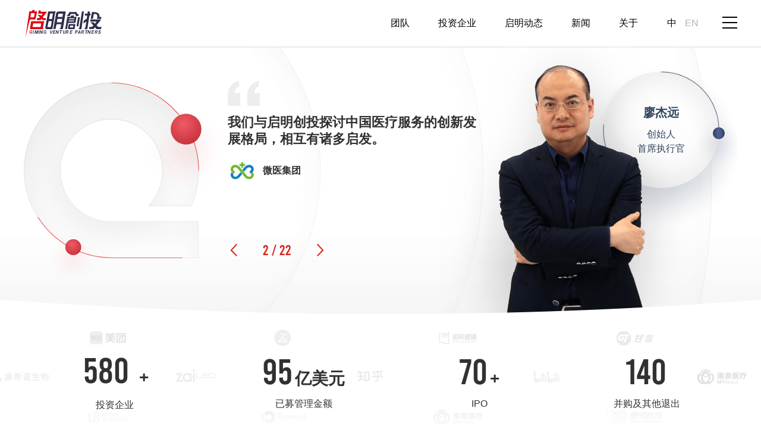

--- FILE ---
content_type: text/html; charset=utf-8
request_url: https://www.qimingvc.com/?ref=seedproof
body_size: 8862
content:
<!doctype html>
<html lang="zh-hans">
<head>
  <meta charset="UTF-8">
  <meta http-equiv="X-UA-Compatible" content="IE=edge">
  <meta content="width=device-width, initial-scale=1.0, minimum-scale=1.0, maximum-scale=1.0, user-scalable=no" name="viewport">
  <meta name="format-detection" content="telephone=no">

 <!-- <META HTTP-EQUIV="pragma" CONTENT="no-cache">
  <META HTTP-EQUIV="Cache-Control" CONTENT="no-cache, must-revalidate">
  <META HTTP-EQUIV="expires" CONTENT="0">-->
  
  <meta http-equiv="Content-Type" content="text/html; charset=utf-8" />
<link rel="shortcut icon" href="https://www.qimingvc.com/sites/default/files/favicon_1.ico" type="image/vnd.microsoft.icon" />
<meta name="description" content="Qiming Venture Partners is a top-tier VC firm with outstanding reputation. With our exceptional investment performances, we have been widely recognized by investors from around the world.We have a reputation for being entrepreneur friendly." />
<meta name="keywords" content="启明创投, 启明, 风险投资, TMT, 医疗健康, qiming ventures, qiming venture partners, qiming, healthcare" />
<meta name="robots" content="follow, index" />
<link rel="image_src" href="http://www.qimingvc.com/sites/all/themes/qiming/images/logo.svg" />
<link rel="canonical" href="https://www.qimingvc.com/cn" />
<link rel="shortlink" href="https://www.qimingvc.com/cn" />
  <title>启明创投 | 以智启众 以勤得明</title>
    <link type="text/css" rel="stylesheet" href="https://www.qimingvc.com/sites/default/files/css/css_xE-rWrJf-fncB6ztZfd2huxqgxu4WO-qwma6Xer30m4.css" media="all" />
<link type="text/css" rel="stylesheet" href="https://www.qimingvc.com/sites/default/files/css/css_WkA3l5PABYsmAT6RuP_eKPA5CHBuLYSgAnfF-uTAwZI.css" media="all" />
<link type="text/css" rel="stylesheet" href="https://www.qimingvc.com/sites/default/files/css/css_7UF5tgLGwX1zP2_Kf_X_ODDl61tmEcvXuVRj-M58kkU.css" media="all" />
<link type="text/css" rel="stylesheet" href="https://www.qimingvc.com/sites/default/files/css/css_nfcPyOFO9FMlFbG4Nruw2C2q0-DxKGgPUF8w_nw-JF0.css" media="all" />

<!--[if lt IE 9]>
<link type="text/css" rel="stylesheet" href="https://www.qimingvc.com/sites/all/themes/qiming/css/ie.css?t5ags3" media="all" />
<![endif]-->
<link type="text/css" rel="stylesheet" href="https://www.qimingvc.com/sites/default/files/css/css_6bbUhaD_i6j4vDXTbDZ-b2jKrvhk0SBLGDi4bC17XT4.css" media="all" />
</head>
<body class="html front not-logged-in no-sidebars page-node page-node- page-node-1 node-type-page i18n-zh-hans zh-hans" >
    <!--<div class="open-screen">
    <video src="images/1.mp4" id="openScreenVideo" autoplay="autoplay" muted="muted"></video>
</div>-->

<div class="header">
    <div class="w clearfix">
                    <div class="logo">
                <a href="/cn" title="启明创投" rel="home" id="logo">
                    <img src="/sites/all/themes/qiming/images/logo.svg"
                         alt="启明创投"/>
                </a>
            </div>
                <div class="nav-btn">
            <span></span>
        </div>
                    <div class="lang-box">
                    <div id="block-locale-language" class="block block-locale">

    
    <ul class="language-switcher-locale-url"><li class="zh-hans first active"><a href="/cn" class="language-link active" xml:lang="zh-hans">中</a></li>
<li class="en last"><a href="/en" class="language-link" xml:lang="en">EN</a></li>
</ul></div>
            </div>
        
                    <div class="nav">
                    <div id="block-system-main-menu" class="block block-system block-menu">

    
    <ul class="menu clearfix"><li class="first leaf"><a href="/cn/team">团队</a></li>
<li class="leaf"><a href="/cn/portfolio">投资企业</a></li>
<li class="leaf"><a href="/cn/insights">启明动态</a></li>
<li class="leaf"><a href="/cn/newsroom">新闻</a></li>
<li class="last leaf"><a href="/cn/about">关于</a></li>
</ul></div>
            </div>
            </div>
</div>
    <div class="front-wrapper">
            <div id="block-views-seo-say-block" class="block block-views">

    
    <div class="view view-seo-say view-id-seo_say view-display-id-block view-dom-id-9fdd39ec31da649918521662d71d13e1 ceo-say">
    <div class="w">
        <div class="ceo-say-logo flex-v"></div>
                                
        
        
                    <div class="swiper-container seo-say-container">
                <div class="swiper-wrapper">
                      <div class="swiper-slide">
      
          <div class="ceo-talk font-medium" data-swiper-parallax-y="-150">
                            从小米到小米生态企业，启明创投始终信任并重仓小米团队。
                        </div>
                        <div class="ceo-company" data-swiper-parallax-y="-100">
                            <div class="ceo-company-logo"><img src="https://www.qimingvc.com/sites/default/files/ceo/xiaomi_0.png" width="712" height="692" alt="" /> </div>
                            <div class="ceo-company-info"><span class="ceo-company-name font-medium">小米</span><span
                                    class="ceo-company-intro">让每个人都能享受科技的乐趣</span></div>
                        </div>
                        
<div class="ceo-intro">
                                <span class="ceo-name font-bold">雷军</span>
                                <span class="ceo-offer">创始人、董事长、首席执行官</span>
                            </div>
                        <div class="ceo" data-swiper-parallax-x="20%">
                            <img src="/sites/default/files/ceo/19-%E5%B0%8F%E7%B1%B3-%E9%9B%B7%E5%86%9B.png" alt="">
                        </div>
    </div>
  <div class="swiper-slide">
      
          <div class="ceo-talk font-medium" data-swiper-parallax-y="-150">
                            我们与启明创投探讨中国医疗服务的创新发展格局，相互有诸多启发。
                        </div>
                        <div class="ceo-company" data-swiper-parallax-y="-100">
                            <div class="ceo-company-logo"><img src="https://www.qimingvc.com/sites/default/files/12-%E5%BE%AE%E5%8C%BB.jpg" width="130" height="128" alt="微医" /> </div>
                            <div class="ceo-company-info"><span class="ceo-company-name font-medium">微医集团</span><span
                                    class="ceo-company-intro">互联网医院在线诊疗平台</span></div>
                        </div>
                        
<div class="ceo-intro">
                                <span class="ceo-name font-bold">廖杰远</span>
                                <span class="ceo-offer">创始人、首席执行官</span>
                            </div>
                        <div class="ceo" data-swiper-parallax-x="20%">
                            <img src="/sites/default/files/ceo/12-%E5%BE%AE%E5%8C%BB-%E5%BB%96%E6%9D%B0%E8%BF%9C_1.png" alt="">
                        </div>
    </div>
  <div class="swiper-slide">
      
          <div class="ceo-talk font-medium" data-swiper-parallax-y="-150">
                            启明创投在大众点评发展的关键时期进入，给予我们最有力的策略支持。
                        </div>
                        <div class="ceo-company" data-swiper-parallax-y="-100">
                            <div class="ceo-company-logo"><img src="https://www.qimingvc.com/sites/default/files/ceo/dianping.jpg" width="126" height="127" alt="大众点评" /> </div>
                            <div class="ceo-company-info"><span class="ceo-company-name font-medium">大众点评</span><span
                                    class="ceo-company-intro">发现品质生活</span></div>
                        </div>
                        
<div class="ceo-intro">
                                <span class="ceo-name font-bold">张涛</span>
                                <span class="ceo-offer">创始人</span>
                            </div>
                        <div class="ceo" data-swiper-parallax-x="20%">
                            <img src="/sites/default/files/ceo/4-%E5%A4%A7%E4%BC%97%E7%82%B9%E8%AF%84-%E5%BC%A0%E6%B6%9B_1.png" alt="">
                        </div>
    </div>
  <div class="swiper-slide">
      
          <div class="ceo-talk font-medium" data-swiper-parallax-y="-150">
                            我们的合作创造了创业者和风险投资合作的典范；我们一起相互支持，共同推进中国创新药的发展。
                        </div>
                        <div class="ceo-company" data-swiper-parallax-y="-100">
                            <div class="ceo-company-logo"><img src="https://www.qimingvc.com/sites/default/files/ceo/%E6%B3%B0%E6%A0%BC%E5%8C%BB%E8%8D%AF.png" width="260" height="128" alt="泰格医药" /> </div>
                            <div class="ceo-company-info"><span class="ceo-company-name font-medium">泰格医药</span><span
                                    class="ceo-company-intro">帮助制药、生物技术和医疗设备公司</span></div>
                        </div>
                        
<div class="ceo-intro">
                                <span class="ceo-name font-bold">叶小平</span>
                                <span class="ceo-offer">创始人、董事长、总裁</span>
                            </div>
                        <div class="ceo" data-swiper-parallax-x="20%">
                            <img src="/sites/default/files/ceo/25-%E6%B3%B0%E6%A0%BC%E5%8C%BB%E8%8D%AF-%E5%8F%B6%E5%B0%8F%E5%B9%B3%E5%8D%9A%E5%A3%AB_1.png" alt="">
                        </div>
    </div>
  <div class="swiper-slide">
      
          <div class="ceo-talk font-medium" data-swiper-parallax-y="-150">
                            启明创投帮助文远知行迅速成长为以无人驾驶技术为基础的头部出行公司。
                        </div>
                        <div class="ceo-company" data-swiper-parallax-y="-100">
                            <div class="ceo-company-logo"><img src="https://www.qimingvc.com/sites/default/files/ceo/wy.png" width="1382" height="672" alt="" /> </div>
                            <div class="ceo-company-info"><span class="ceo-company-name font-medium">文远知行</span><span
                                    class="ceo-company-intro">无人驾驶技术为核心的智能出行公司</span></div>
                        </div>
                        
<div class="ceo-intro">
                                <span class="ceo-name font-bold">韩旭</span>
                                <span class="ceo-offer">联合创始人、首席执行官</span>
                            </div>
                        <div class="ceo" data-swiper-parallax-x="20%">
                            <img src="/sites/default/files/ceo/wyzx-h_0.png" alt="">
                        </div>
    </div>
  <div class="swiper-slide">
      
          <div class="ceo-talk font-medium" data-swiper-parallax-y="-150">
                            启明创投从再鼎成立之初就一直是我们的强有力支持者，从领投A轮融资到现在，Nisa作为再鼎董事和我们一路相伴。
                        </div>
                        <div class="ceo-company" data-swiper-parallax-y="-100">
                            <div class="ceo-company-logo"><img src="https://www.qimingvc.com/sites/default/files/ceo/19-%E5%86%8D%E9%BC%8E%E5%8C%BB%E8%8D%AF.jpg" width="220" height="128" alt="再鼎医药" /> </div>
                            <div class="ceo-company-info"><span class="ceo-company-name font-medium">再鼎医药</span><span
                                    class="ceo-company-intro">立足中国、全球运营的创新型生物制药公司</span></div>
                        </div>
                        
<div class="ceo-intro">
                                <span class="ceo-name font-bold">杜莹</span>
                                <span class="ceo-offer">创始人、董事长、首席执行官</span>
                            </div>
                        <div class="ceo" data-swiper-parallax-x="20%">
                            <img src="/sites/default/files/ceo/19-%E5%86%8D%E9%BC%8E%E5%8C%BB%E8%8D%AF.png" alt="">
                        </div>
    </div>
  <div class="swiper-slide">
      
          <div class="ceo-talk font-medium" data-swiper-parallax-y="-150">
                            启明创投帮助我们更有信心和底气在实现机器人梦想的道路上前进。
                        </div>
                        <div class="ceo-company" data-swiper-parallax-y="-100">
                            <div class="ceo-company-logo"><img src="https://www.qimingvc.com/sites/default/files/logo-youbixuan.png" width="130" height="128" alt="" /> </div>
                            <div class="ceo-company-info"><span class="ceo-company-name font-medium">优必选</span><span
                                    class="ceo-company-intro">人工智能和人形机器人高科技创新企业</span></div>
                        </div>
                        
<div class="ceo-intro">
                                <span class="ceo-name font-bold">周剑</span>
                                <span class="ceo-offer">创始人、首席执行官</span>
                            </div>
                        <div class="ceo" data-swiper-parallax-x="20%">
                            <img src="/sites/default/files/ceo/9-%E4%BC%98%E5%BF%85%E9%80%89-%E5%91%A8%E5%89%91_1.png" alt="">
                        </div>
    </div>
  <div class="swiper-slide">
      
          <div class="ceo-talk font-medium" data-swiper-parallax-y="-150">
                            启明创投帮助我们成为一家造福社会的上市公司。
                        </div>
                        <div class="ceo-company" data-swiper-parallax-y="-100">
                            <div class="ceo-company-logo"><img src="https://www.qimingvc.com/sites/default/files/logo-beiruijiyin.png" width="130" height="128" alt="" /> </div>
                            <div class="ceo-company-info"><span class="ceo-company-name font-medium">贝瑞基因</span><span
                                    class="ceo-company-intro">创新型生物科技公司</span></div>
                        </div>
                        
<div class="ceo-intro">
                                <span class="ceo-name font-bold">周代星</span>
                                <span class="ceo-offer">首席执行官</span>
                            </div>
                        <div class="ceo" data-swiper-parallax-x="20%">
                            <img src="/sites/default/files/ceo/7-%E8%B4%9D%E7%91%9E%E5%9F%BA%E5%9B%A0-%E5%91%A8%E4%BB%A3%E6%98%9F_1.png" alt="">
                        </div>
    </div>
  <div class="swiper-slide">
      
          <div class="ceo-talk font-medium" data-swiper-parallax-y="-150">
                            启明创投在神州细胞融资上市、高端人才引进等方面给予了精准支持，是伯乐，是良师益友，更是携手前行的重要伙伴。
                        </div>
                        <div class="ceo-company" data-swiper-parallax-y="-100">
                            <div class="ceo-company-logo"><img src="https://www.qimingvc.com/sites/default/files/logo-shenzhouxibao.png" width="130" height="128" alt="" /> </div>
                            <div class="ceo-company-info"><span class="ceo-company-name font-medium">神州细胞</span><span
                                    class="ceo-company-intro">大分子生物技术和工艺的研发</span></div>
                        </div>
                        
<div class="ceo-intro">
                                <span class="ceo-name font-bold">谢良志</span>
                                <span class="ceo-offer">创始人、董事长、总经理</span>
                            </div>
                        <div class="ceo" data-swiper-parallax-x="20%">
                            <img src="/sites/default/files/ceo/10-%E7%A5%9E%E5%B7%9E%E7%BB%86%E8%83%9E%E5%B7%A5%E7%A8%8B-%E8%B0%A2%E8%89%AF%E5%BF%97_1.png" alt="">
                        </div>
    </div>
  <div class="swiper-slide">
      
          <div class="ceo-talk font-medium" data-swiper-parallax-y="-150">
                            感谢启明创投对于同盾科技长期的支持和帮助，能有这样的股东我们感到很自豪。
                        </div>
                        <div class="ceo-company" data-swiper-parallax-y="-100">
                            <div class="ceo-company-logo"><img src="https://www.qimingvc.com/sites/default/files/14-%E5%90%8C%E7%9B%BE%E7%A7%91%E6%8A%80.jpg" width="130" height="128" alt="同盾科技" /> </div>
                            <div class="ceo-company-info"><span class="ceo-company-name font-medium">同盾科技</span><span
                                    class="ceo-company-intro">专注于智能风控和分析决策</span></div>
                        </div>
                        
<div class="ceo-intro">
                                <span class="ceo-name font-bold">蒋韬</span>
                                <span class="ceo-offer">创始人、首席执行官</span>
                            </div>
                        <div class="ceo" data-swiper-parallax-x="20%">
                            <img src="/sites/default/files/ceo/14-%E5%90%8C%E7%9B%BE%E7%A7%91%E6%8A%80-%E8%92%8B%E9%9F%AC_1.png" alt="">
                        </div>
    </div>
  <div class="swiper-slide">
      
          <div class="ceo-talk font-medium" data-swiper-parallax-y="-150">
                            透景从技术平台公司演化为中国IVD领域最具产品创新潜力的公司，启明创投助益良多。
                        </div>
                        <div class="ceo-company" data-swiper-parallax-y="-100">
                            <div class="ceo-company-logo"><img src="https://www.qimingvc.com/sites/default/files/ceo/%E9%80%8F%E6%99%AF.png" width="260" height="128" alt="透景生命" /> </div>
                            <div class="ceo-company-info"><span class="ceo-company-name font-medium">透景生命</span><span
                                    class="ceo-company-intro">中国自主高端体外诊断试剂厂商</span></div>
                        </div>
                        
<div class="ceo-intro">
                                <span class="ceo-name font-bold">姚见儿</span>
                                <span class="ceo-offer">创始人、董事长、总经理</span>
                            </div>
                        <div class="ceo" data-swiper-parallax-x="20%">
                            <img src="/sites/default/files/ceo/22-%E9%80%8F%E6%99%AF-%E5%A7%9A%E8%B4%9D%E5%84%BF.png" alt="">
                        </div>
    </div>
  <div class="swiper-slide">
      
          <div class="ceo-talk font-medium" data-swiper-parallax-y="-150">
                            启明创投帮助云知声迅速发展成为国内人工智能行业领军企业。
                        </div>
                        <div class="ceo-company" data-swiper-parallax-y="-100">
                            <div class="ceo-company-logo"><img src="https://www.qimingvc.com/sites/default/files/logo-yunzhisheng.png" width="130" height="128" alt="" /> </div>
                            <div class="ceo-company-info"><span class="ceo-company-name font-medium">云知声</span><span
                                    class="ceo-company-intro">智享未来——专注物联网人工智能服务</span></div>
                        </div>
                        
<div class="ceo-intro">
                                <span class="ceo-name font-bold">黄伟</span>
                                <span class="ceo-offer">创始人、首席执行官</span>
                            </div>
                        <div class="ceo" data-swiper-parallax-x="20%">
                            <img src="/sites/default/files/ceo/2-%E4%BA%91%E7%9F%A5%E5%A3%B0-%E9%BB%84%E4%BC%9F_1.png" alt="">
                        </div>
    </div>
  <div class="swiper-slide">
      
          <div class="ceo-talk font-medium" data-swiper-parallax-y="-150">
                            具有国际声誉的启明创投从多维度助力公司快速发展。
                        </div>
                        <div class="ceo-company" data-swiper-parallax-y="-100">
                            <div class="ceo-company-logo"><img src="https://www.qimingvc.com/sites/default/files/ceo/%E5%BA%B7%E5%B8%8C%E8%AF%BA%E7%94%9F%E7%89%A9%E4%B8%AD%E6%96%872.png" width="300" height="64" alt="" /> </div>
                            <div class="ceo-company-info"><span class="ceo-company-name font-medium">康希诺生物</span><span
                                    class="ceo-company-intro">国内领先的高科技生物制品企业</span></div>
                        </div>
                        
<div class="ceo-intro">
                                <span class="ceo-name font-bold">宇学峰</span>
                                <span class="ceo-offer">创始人、董事长兼首席执行官</span>
                            </div>
                        <div class="ceo" data-swiper-parallax-x="20%">
                            <img src="/sites/default/files/ceo/8-%E5%BA%B7%E5%B8%8C%E8%AF%BA%E7%94%9F%E7%89%A9-%E5%AE%87%E5%AD%A6%E5%B3%B0_1.png" alt="">
                        </div>
    </div>
  <div class="swiper-slide">
      
          <div class="ceo-talk font-medium" data-swiper-parallax-y="-150">
                            启明创投为知乎发展提供了资源支持和全球视野。
                        </div>
                        <div class="ceo-company" data-swiper-parallax-y="-100">
                            <div class="ceo-company-logo"><img src="https://www.qimingvc.com/sites/default/files/ceo/%E7%9F%A5%E4%B9%8E.png" width="132" height="128" alt="知乎" /> </div>
                            <div class="ceo-company-info"><span class="ceo-company-name font-medium">知乎</span><span
                                    class="ceo-company-intro">可信赖的问答社区</span></div>
                        </div>
                        
<div class="ceo-intro">
                                <span class="ceo-name font-bold">周源</span>
                                <span class="ceo-offer">创始人、首席执行官</span>
                            </div>
                        <div class="ceo" data-swiper-parallax-x="20%">
                            <img src="/sites/default/files/ceo/21-%E7%9F%A5%E4%B9%8E-%E5%91%A8%E6%BA%90_1.png" alt="">
                        </div>
    </div>
  <div class="swiper-slide">
      
          <div class="ceo-talk font-medium" data-swiper-parallax-y="-150">
                            启明创投，创业路上的好伙伴，真帮忙，很给力。
                        </div>
                        <div class="ceo-company" data-swiper-parallax-y="-100">
                            <div class="ceo-company-logo"><img src="https://www.qimingvc.com/sites/default/files/ceo/logo-mafengwo.png" width="130" height="128" alt="马蜂窝" /> </div>
                            <div class="ceo-company-info"><span class="ceo-company-name font-medium">马蜂窝</span><span
                                    class="ceo-company-intro">中国领先的自由行服务平台</span></div>
                        </div>
                        
<div class="ceo-intro">
                                <span class="ceo-name font-bold">陈罡</span>
                                <span class="ceo-offer">创始人、首席执行官</span>
                            </div>
                        <div class="ceo" data-swiper-parallax-x="20%">
                            <img src="/sites/default/files/ceo/1-%E9%A9%AC%E8%9C%82%E7%AA%9D-%E9%99%88%E7%BD%A1_1.png" alt="">
                        </div>
    </div>
  <div class="swiper-slide">
      
          <div class="ceo-talk font-medium" data-swiper-parallax-y="-150">
                            美图让更多人变美，启明创投让更多创业者变好。
                        </div>
                        <div class="ceo-company" data-swiper-parallax-y="-100">
                            <div class="ceo-company-logo"><img src="https://www.qimingvc.com/sites/default/files/ceo/%E7%BE%8E%E5%9B%BE.png" width="260" height="128" alt="美图" /> </div>
                            <div class="ceo-company-info"><span class="ceo-company-name font-medium">美图</span><span
                                    class="ceo-company-intro">让世界变得更美</span></div>
                        </div>
                        
<div class="ceo-intro">
                                <span class="ceo-name font-bold">吴欣鸿</span>
                                <span class="ceo-offer">创始人、首席执行官</span>
                            </div>
                        <div class="ceo" data-swiper-parallax-x="20%">
                            <img src="/sites/default/files/ceo/24-%E7%BE%8E%E5%9B%BE-%E5%90%B4%E6%AC%A3%E9%B8%BF_1.png" alt="">
                        </div>
    </div>
  <div class="swiper-slide">
      
          <div class="ceo-talk font-medium" data-swiper-parallax-y="-150">
                            启明创投以敏锐的投资嗅觉，将B站视为长期投资方向的一个典型案例。
                        </div>
                        <div class="ceo-company" data-swiper-parallax-y="-100">
                            <div class="ceo-company-logo"><img src="https://www.qimingvc.com/sites/default/files/17-%E5%93%94%E5%93%A9%E5%93%94%E5%93%A9.jpg" width="160" height="128" alt="哔哩哔哩" /> </div>
                            <div class="ceo-company-info"><span class="ceo-company-name font-medium">哔哩哔哩</span><span
                                    class="ceo-company-intro">大家可以在这里找到许多的欢乐</span></div>
                        </div>
                        
<div class="ceo-intro">
                                <span class="ceo-name font-bold">陈睿</span>
                                <span class="ceo-offer">董事长</span>
                            </div>
                        <div class="ceo" data-swiper-parallax-x="20%">
                            <img src="/sites/default/files/ceo/17-B%E7%AB%99-%E9%99%88%E7%9D%BF_1.png" alt="">
                        </div>
    </div>
  <div class="swiper-slide">
      
          <div class="ceo-talk font-medium" data-swiper-parallax-y="-150">
                            启明创投帮助公司实现了从“0”到“1”的飞跃。
                        </div>
                        <div class="ceo-company" data-swiper-parallax-y="-100">
                            <div class="ceo-company-logo"><img src="https://www.qimingvc.com/sites/default/files/13-%E7%9F%B3%E5%A4%B4%E7%A7%91%E6%8A%80.jpg" width="130" height="128" alt="石头科技" /> </div>
                            <div class="ceo-company-info"><span class="ceo-company-name font-medium">石头科技</span><span
                                    class="ceo-company-intro">好品质，不一样</span></div>
                        </div>
                        
<div class="ceo-intro">
                                <span class="ceo-name font-bold">昌敬</span>
                                <span class="ceo-offer">创始人、首席执行官</span>
                            </div>
                        <div class="ceo" data-swiper-parallax-x="20%">
                            <img src="/sites/default/files/ceo/13-%E7%9F%B3%E5%A4%B4%E7%A7%91%E6%8A%80-%E6%98%8C%E6%95%AC_1.png" alt="">
                        </div>
    </div>
  <div class="swiper-slide">
      
          <div class="ceo-talk font-medium" data-swiper-parallax-y="-150">
                            启明创投帮助我们实现了跨越式的增长。
                        </div>
                        <div class="ceo-company" data-swiper-parallax-y="-100">
                            <div class="ceo-company-logo"><img src="https://www.qimingvc.com/sites/default/files/ceo/hyper_strong_logo_2025x128.png" width="406" height="128" alt="" /> </div>
                            <div class="ceo-company-info"><span class="ceo-company-name font-medium">海博思创</span><span
                                    class="ceo-company-intro">智能电网储能系统整体解决方案的高科技公司</span></div>
                        </div>
                        
<div class="ceo-intro">
                                <span class="ceo-name font-bold">张剑辉</span>
                                <span class="ceo-offer">创始人、董事长、首席执行官</span>
                            </div>
                        <div class="ceo" data-swiper-parallax-x="20%">
                            <img src="/sites/default/files/ceo/3-%E6%B5%B7%E5%8D%9A%E6%80%9D%E5%88%9B-%E5%BC%A0%E5%89%91%E8%BE%89_1.png" alt="">
                        </div>
    </div>
  <div class="swiper-slide">
      
          <div class="ceo-talk font-medium" data-swiper-parallax-y="-150">
                            启明创投带给圆心科技（妙手）的不仅是财务投资，还有行业资源及战略反思，很棒的投资者。
                        </div>
                        <div class="ceo-company" data-swiper-parallax-y="-100">
                            <div class="ceo-company-logo"><img src="https://www.qimingvc.com/sites/default/files/ceo/%E5%A6%99%E6%89%8B%E5%8C%BB%E7%94%9F.jpg" width="260" height="128" alt="妙手医生" /> </div>
                            <div class="ceo-company-info"><span class="ceo-company-name font-medium">妙手医生</span><span
                                    class="ceo-company-intro">权威可信任的健康科普知识平台</span></div>
                        </div>
                        
<div class="ceo-intro">
                                <span class="ceo-name font-bold">何涛</span>
                                <span class="ceo-offer">创始人、首席执行官</span>
                            </div>
                        <div class="ceo" data-swiper-parallax-x="20%">
                            <img src="/sites/default/files/ceo/20-%E5%A6%99%E6%89%8B%E5%8C%BB%E7%94%9F-%E4%BD%95%E6%B6%9B.png" alt="">
                        </div>
    </div>
  <div class="swiper-slide">
      
          <div class="ceo-talk font-medium" data-swiper-parallax-y="-150">
                            作为投资界的明星，启明创投提升了星环的品牌与市场效应。
                        </div>
                        <div class="ceo-company" data-swiper-parallax-y="-100">
                            <div class="ceo-company-logo"><img src="https://www.qimingvc.com/sites/default/files/16-%E6%98%9F%E7%8E%AF%E7%A7%91%E6%8A%80.jpg" width="260" height="128" alt="星环科技" /> </div>
                            <div class="ceo-company-info"><span class="ceo-company-name font-medium">星环科技</span><span
                                    class="ceo-company-intro">领航大数据与人工智能基础软件新纪元</span></div>
                        </div>
                        
<div class="ceo-intro">
                                <span class="ceo-name font-bold">孙元浩</span>
                                <span class="ceo-offer">创始人、首席执行官</span>
                            </div>
                        <div class="ceo" data-swiper-parallax-x="20%">
                            <img src="/sites/default/files/ceo/16-%E6%98%9F%E7%8E%AF%E7%A7%91%E6%8A%80-%E5%AD%99%E5%85%83%E6%B5%A9_1.png" alt="">
                        </div>
    </div>
  <div class="swiper-slide">
      
          <div class="ceo-talk font-medium" data-swiper-parallax-y="-150">
                            启明创投带给途家网的是全新的视野—抓住用户需求，深耕细作。
                        </div>
                        <div class="ceo-company" data-swiper-parallax-y="-100">
                            <div class="ceo-company-logo"><img src="https://www.qimingvc.com/sites/default/files/logo-tujiawang.png" width="260" height="128" alt="" /> </div>
                            <div class="ceo-company-info"><span class="ceo-company-name font-medium">途家网</span><span
                                    class="ceo-company-intro">高品质公寓民宿</span></div>
                        </div>
                        
<div class="ceo-intro">
                                <span class="ceo-name font-bold">罗军</span>
                                <span class="ceo-offer">创始人</span>
                            </div>
                        <div class="ceo" data-swiper-parallax-x="20%">
                            <img src="/sites/default/files/ceo/6-%E9%80%94%E5%AE%B6%E7%BD%91-%E7%BD%97%E5%86%9B_1.png" alt="">
                        </div>
    </div>
                </div>
                <div class="seo-say-pagination">
                    <div class="swiper-button-prev"></div>
                    <div class="swiper-pagination font-din"></div>
                    <div class="swiper-button-next"></div>
                </div>
            </div>
        
        
        
        
        
            </div>
    </div></div>
<div id="block-block-7" class="block block-block">

    
    <div class="front-first">
<div class="w flex flex-around">
<dl>
	<dt>&nbsp;<strong class="font-din">580</strong><strong>&nbsp;</strong><small>+</small></dt>
	<dd>投资企业</dd>
</dl>

<dl>
	<dt><strong class="font-din">95</strong>&nbsp;<small>亿美元</small></dt>
	<dd>已募管理金额</dd>
</dl>

<dl>
	<dt><strong class="font-din">70</strong> <small>+</small></dt>
	<dd>IPO</dd>
</dl>

<dl>
	<dt><strong class="font-din">140</strong>&nbsp;</dt>
	<dd>并购及其他退出</dd>
</dl>
</div>
</div>

<div class="w data-info">
<div class="gray-style">（数据统计截止2024年08月）</div>
</div>
</div>
<div id="block-block-8" class="block block-block">

    
    <div class="front-box">
<div class="w">
<h2 class="title">我们为初创企业带来什么？</h2>
</div>

<div class="what-container">
<div class="w clearfix">
<div class="swiper-slide">
<h3>我们勉力寻找面向未来的伟大企业</h3>

<p>为人类和社会带来长期价值</p>
</div>

<div class="swiper-slide">
<h3>我们将自己所拥有的行业资源</h3>

<p>无保留地对接给创业者</p>
</div>

<div class="swiper-slide">
<h3>我们与利益相关方</h3>

<p>特别是出资人、创业者之间建立了全然信任的关系</p>
</div>

<div class="swiper-slide">
<h3>我们愿意帮助创业者</h3>

<p>建立强有力的团队及提供第三方顾问支持</p>
</div>

<div class="swiper-slide">
<h3>我们建立独特的启明创投生态系统</h3>

<p>对企业增值服务</p>
</div>

<div class="swiper-slide">
<h3>我们重视融资、IPO及兼并收购</h3>

<p>等重要的、具有里程碑意义的事件</p>
</div>

<div class="swiper-slide">
<h3>我们支持创业者</h3>

<p>度过战略决策期及商业战争的淬炼</p>
</div>
</div>
</div>
</div>
</div>
<div id="block-views-news-block-2" class="block block-views">

    
    <div class="front-box front-news">
    <div class="w">
                        <h2 class="title"> 新闻 </h2>        
                    <div class="news-related-items">    <ul class="news-related-item col3 clearfix">          <li class="">    <a href="/cn/news/%E3%80%90%E5%90%AF%E6%98%8E%E5%91%A8%E6%8A%A5%C2%B7%E6%8A%95%E8%B5%84%E4%BC%81%E4%B8%9A%E8%A6%81%E9%97%BB%E5%8D%81%E6%9D%A1%E3%80%91vol-02-2026120"
       data-node-id="7566">
                <span class="news-type">启明新闻</span>
        <span class="news-title">【启明周报·投资企业要闻十条】Vol. 02, 2026.1.20 </span>
        <span class="news-date font-din"><strong><span class="date-display-single">01/20</span></strong> <span class="date-display-single">2026</span></span>
    </a>
</li>
          <li class="">    <a href="/cn/news/%E5%90%AF%E6%98%8E%E8%8D%A3%E8%AA%89%EF%BD%9C%E5%90%AF%E6%98%8E%E5%88%9B%E6%8A%95%E8%8D%A3%E8%8E%B7%E9%92%9B%E5%AA%92%E4%BD%932025%E5%B9%B4%E5%BA%A6%E5%85%88%E9%94%8B%E6%A6%9C%E5%8D%956%E9%A1%B9%E5%A4%A7%E5%A5%96"
       data-node-id="7565">
                <span class="news-type">启明新闻</span>
        <span class="news-title">启明荣誉｜启明创投荣获钛媒体2025年度先锋榜单6项大奖 </span>
        <span class="news-date font-din"><strong><span class="date-display-single">01/19</span></strong> <span class="date-display-single">2026</span></span>
    </a>
</li>
          <li class="">    <a href="/cn/news/%E3%80%90%E5%90%AF%E6%98%8E%E5%91%A8%E6%8A%A5%C2%B7%E6%8A%95%E8%B5%84%E4%BC%81%E4%B8%9A%E8%A6%81%E9%97%BB%E5%8D%81%E6%9D%A1%E3%80%91vol-01-2026114"
       data-node-id="7564">
                <span class="news-type">启明新闻</span>
        <span class="news-title">【启明周报·投资企业要闻十条】Vol. 01, 2026.1.14 </span>
        <span class="news-date font-din"><strong><span class="date-display-single">01/14</span></strong> <span class="date-display-single">2026</span></span>
    </a>
</li>
          <li class="">    <a href="/cn/news/%E5%90%AF%E6%98%8E%E6%98%9F%EF%BD%9C%E8%B5%9C%E7%81%B5%E7%94%9F%E7%89%A9c%E8%BD%AE%E8%9E%8D%E8%B5%84%E8%BF%916%E4%BA%BF%E5%85%83%EF%BC%8C%E5%90%AF%E6%98%8E%E5%88%9B%E6%8A%95%E5%85%B1%E5%90%8C%E9%A2%86%E6%8A%95"
       data-node-id="7562">
                <span class="news-type">投资企业新闻</span>
        <span class="news-title">启明星｜赜灵生物C轮融资近6亿元，启明创投共同领投 </span>
        <span class="news-date font-din"><strong><span class="date-display-single">01/12</span></strong> <span class="date-display-single">2026</span></span>
    </a>
</li>
          <li class="">    <a href="/cn/news/%E5%90%AF%E6%98%8E%E6%98%9F%EF%BD%9C%E5%8E%9F%E5%90%AF%E7%94%9F%E7%89%A9%E5%AE%8C%E6%88%907000%E4%B8%87%E7%BE%8E%E5%85%83c%E8%BD%AE%E8%9E%8D%E8%B5%84%E9%A6%96%E5%85%B3-%E5%8A%A0%E9%80%9F%E5%AE%9E%E4%BD%93%E8%82%BF%E7%98%A4car-t%E5%85%A8%E7%90%83%E5%BC%80%E5%8F%91%E8%BF%9B%E7%A8%8B"
       data-node-id="7563">
                <span class="news-type">投资企业新闻</span>
        <span class="news-title">启明星｜原启生物完成7000万美元C轮融资首关, 加速实体肿瘤CAR-T全球开发进程 </span>
        <span class="news-date font-din"><strong><span class="date-display-single">01/12</span></strong> <span class="date-display-single">2026</span></span>
    </a>
</li>
          <li class="">    <a href="/cn/news/%E5%90%AF%E6%98%8E%E8%A7%82%E7%82%B9-%E5%90%AF%E6%98%8E%E5%88%9B%E6%8A%95%E5%91%A8%E5%BF%97%E5%B3%B0%EF%BC%9A%E6%99%BA%E8%B0%B1%E7%9A%84%E6%88%90%E5%8A%9Fipo%EF%BC%8C%E5%AF%B9%E4%B8%AD%E5%9B%BD%E9%95%BF%E5%91%A8%E6%9C%9F%E8%B5%9B%E9%81%93%E7%9A%84%E5%8F%91%E5%B1%95%E6%98%AF%E5%B7%A8%E5%A4%A7%E4%BF%A1%E5%BF%83%E6%8F%90%E6%8C%AF"
       data-node-id="7559">
                <span class="news-type">启明新闻</span>
        <span class="news-title">启明观点 | 启明创投周志峰：智谱的成功IPO，对中国长周期赛道的发展是巨大信心提振 </span>
        <span class="news-date font-din"><strong><span class="date-display-single">01/08</span></strong> <span class="date-display-single">2026</span></span>
    </a>
</li>
      </ul></div>        
                    <div class="btns-wrapper center">
  <a class="btn btn-line-blue color-blue " href="/cn/newsroom">
    <span>更多新闻</span>
  </a>
</div>
        
        

        
            </div>
</div></div>
<div id="block-system-main" class="block block-system">

    
    </div>
    </div>
<div class="footer">
    <div class="w">
                    <div class="footer-right">
                    <div id="block-block-3" class="block block-block">

    
    <p><a class="mail" href="mailto:contactus@qimingvc.com">&nbsp;</a> <a class="linkedin" href="https://www.linkedin.com/company/qiming-venture-partners" target="_blank"> <!--<span>
<img alt="" src="/sites/all/themes/qiming/images/linkedin.jpg" />
</span>--> </a> <a class="weibo" style="display:none;" href="https://www.weibo.com/u/2627318863?topnav=1&amp;wvr=6&amp;topsug=1&amp;is_all=1" target="_blank"> <!--<span>
<img alt="" src="/sites/all/themes/qiming/images/wb.jpg" />
</span>--> </a> <a class="wx" href="javascript:;"> <img alt="" src="/sites/default/files/WechatIMG230130.jpeg" /><br />
微信公众号 </a></p>
</div>
            </div>
                            <div class="footer-t clearfix">
                    <div id="block-block-2" class="block block-block">

    
    <div class="footer-nav">
<ul>
	<li><a href="/cn/team">团队</a></li>
	<li><a href="/cn/portfolio">投资企业</a></li>
	<li><a href="/cn/insights">启明动态</a></li>
	<li><a href="/cn/newsroom">新闻</a></li>
	<li><a href="/cn/about">关于</a></li>
	<li><a href="/cn/careers">工作</a></li>
	<li><a href="/cn/contact">联系</a></li>
	<li><a href="/cn/legal">法律</a></li>
	<li style="display:none;"><a href="https://www.qimingvcusa.com/" target="_blank">Qiming US</a></li>
</ul>
</div>
</div>
<div id="block-block-6" class="block block-block">

    
    <div class="footer-contact">
<ul>
	<li>BP投递：<a href="mailto:BP@qimingvc.com">BP@qimingvc.com</a></li>
	<li>媒体联络：<a href="mailto:PR@qimingvc.com">PR@qimingvc.com</a></li>
	<li>意见建议：<a href="mailto:contactus@qimingvc.com">contactus@qimingvc.com</a></li>
</ul>
</div>
</div>
            </div>
                <div class="footer-b font-semibold clearfix">
                <div id="block-block-4" class="block block-block">

    
    <p>©2019启明维创创业投资管理（北京）有限公司，版权所有 <a href="/sitemap" style="display: none">网站地图</a> <a href="javascript:;" style="display: none">隐私</a>&nbsp; &nbsp; &nbsp; &nbsp;
<a href="https://beian.miit.gov.cn">沪ICP备12032307号-1</a></p>
</div>

        </div>
    </div>
</div>

<div id="layer"></div>
    <div class="pop-nav">
        <!--
            <div class="lang-box">
                            </div>
        -->                                <div id="block-system-main-menu" class="block block-system block-menu">

    
    <ul class="menu clearfix"><li class="first leaf"><a href="/cn/team">团队</a></li>
<li class="leaf"><a href="/cn/portfolio">投资企业</a></li>
<li class="leaf"><a href="/cn/insights">启明动态</a></li>
<li class="leaf"><a href="/cn/newsroom">新闻</a></li>
<li class="last leaf"><a href="/cn/about">关于</a></li>
</ul></div>
                    <div id="block-menu-block-1" class="block block-menu-block">

    
    <div class="menu-block-wrapper menu-block-1 menu-name-menu-pop-menu parent-mlid-0 menu-level-1">
  <ul class="menu clearfix"><li class="first leaf menu-mlid-586"><a href="/cn/careers">工作</a></li>
<li class="leaf menu-mlid-556"><a href="/cn/contact">联系</a></li>
<li class="last leaf menu-mlid-587"><a href="/cn/legal">法律</a></li>
</ul></div>
</div>
        
        <a href="javascript:;" class="pop-close">&nbsp;</a>
    </div>
<!--手机端投资公司页面详情弹框-->
<div class="portfolio-pop" id="portfolioPop">
    <a href="javascript:;" class="close">&nbsp;</a>
    <div class="portfolio-pop-main">
    </div>
</div>      <script type="text/javascript" src="https://www.qimingvc.com/sites/default/files/js/js_YD9ro0PAqY25gGWrTki6TjRUG8TdokmmxjfqpNNfzVU.js"></script>
<script type="text/javascript" src="https://www.qimingvc.com/sites/default/files/js/js_TO0uErKm_uq9lB7Tvmf8AU1DWQwtXiOBREvh4yoCXB8.js"></script>
<script type="text/javascript" src="https://www.qimingvc.com/sites/default/files/js/js_0rg3W8bajVerWxJWxHfplTrhy8SCP6GaFU1_qhf43Os.js"></script>
<script type="text/javascript">
<!--//--><![CDATA[//><!--
jQuery.extend(Drupal.settings, {"basePath":"\/","pathPrefix":"cn\/","setHasJsCookie":0,"ajaxPageState":{"theme":"qiming","theme_token":"T3nrlV8x-Y3yZ3L6IGxkx6dueXg0bo3H-1fKfC7swlg","js":{"misc\/jquery.js":1,"misc\/jquery-extend-3.4.0.js":1,"misc\/jquery-html-prefilter-3.5.0-backport.js":1,"misc\/jquery.once.js":1,"misc\/drupal.js":1,"public:\/\/languages\/zh-hans_mPXcP_Ng6T7QD4oVv4WnBmsOl63UyMPcfsUVR8ZxdpA.js":1,"sites\/all\/themes\/qiming\/js\/jquery.js":1,"sites\/all\/themes\/qiming\/js\/swiper.min.js":1,"sites\/all\/themes\/qiming\/js\/common.js":1,"sites\/all\/themes\/qiming\/js\/main.js":1},"css":{"modules\/system\/system.base.css":1,"modules\/system\/system.menus.css":1,"modules\/system\/system.messages.css":1,"modules\/system\/system.theme.css":1,"modules\/field\/theme\/field.css":1,"modules\/node\/node.css":1,"modules\/user\/user.css":1,"sites\/all\/modules\/views\/css\/views.css":1,"sites\/all\/modules\/ckeditor\/css\/ckeditor.css":1,"sites\/all\/modules\/media\/modules\/media_wysiwyg\/css\/media_wysiwyg.base.css":1,"sites\/all\/modules\/ctools\/css\/ctools.css":1,"sites\/all\/modules\/panels\/css\/panels.css":1,"modules\/locale\/locale.css":1,"sites\/all\/themes\/qiming\/css\/swiper.min.css":1,"sites\/all\/themes\/qiming\/css\/base.css":1,"sites\/all\/themes\/qiming\/css\/index.css":1,"sites\/all\/themes\/qiming\/css\/ie.css":1,"public:\/\/css_injector\/css_injector_2.css":1,"public:\/\/css_injector\/css_injector_3.css":1}},"better_exposed_filters":{"views":{"seo_say":{"displays":{"block":{"filters":[]}}},"news":{"displays":{"block_2":{"filters":[]}}}}}});
//--><!]]>
</script>
      <script src="/sites/all/themes/qiming/js/front.js" type="text/javascript"></script>
      <!--
    <script src="/js/contact.js" type="text/javascript"></script>
  -->        </body>
</html>



--- FILE ---
content_type: text/css
request_url: https://www.qimingvc.com/sites/default/files/css/css_nfcPyOFO9FMlFbG4Nruw2C2q0-DxKGgPUF8w_nw-JF0.css
body_size: 21192
content:
.swiper-container{margin:0 auto;position:relative;overflow:hidden;list-style:none;padding:0;z-index:1}.swiper-container-no-flexbox .swiper-slide{float:left}.swiper-container-vertical>.swiper-wrapper{-webkit-box-orient:vertical;-webkit-box-direction:normal;-webkit-flex-direction:column;-ms-flex-direction:column;flex-direction:column}.swiper-wrapper{position:relative;width:100%;height:100%;z-index:1;display:-webkit-box;display:-webkit-flex;display:-ms-flexbox;display:flex;-webkit-transition-property:-webkit-transform;transition-property:-webkit-transform;-o-transition-property:transform;transition-property:transform;transition-property:transform,-webkit-transform;-webkit-box-sizing:content-box;box-sizing:content-box}.swiper-container-android .swiper-slide,.swiper-wrapper{-webkit-transform:translate3d(0,0,0);transform:translate3d(0,0,0)}.swiper-container-multirow>.swiper-wrapper{-webkit-flex-wrap:wrap;-ms-flex-wrap:wrap;flex-wrap:wrap}.swiper-container-free-mode>.swiper-wrapper{-webkit-transition-timing-function:ease-out;-o-transition-timing-function:ease-out;transition-timing-function:ease-out;margin:0 auto}.swiper-slide{-webkit-flex-shrink:0;-ms-flex-negative:0;flex-shrink:0;width:100%;height:100%;position:relative;-webkit-transition-property:-webkit-transform;transition-property:-webkit-transform;-o-transition-property:transform;transition-property:transform;transition-property:transform,-webkit-transform}.swiper-invisible-blank-slide{visibility:hidden}.swiper-container-autoheight,.swiper-container-autoheight .swiper-slide{height:auto}.swiper-container-autoheight .swiper-wrapper{-webkit-box-align:start;-webkit-align-items:flex-start;-ms-flex-align:start;align-items:flex-start;-webkit-transition-property:height,-webkit-transform;transition-property:height,-webkit-transform;-o-transition-property:transform,height;transition-property:transform,height;transition-property:transform,height,-webkit-transform}.swiper-container-3d{-webkit-perspective:1200px;perspective:1200px}.swiper-container-3d .swiper-cube-shadow,.swiper-container-3d .swiper-slide,.swiper-container-3d .swiper-slide-shadow-bottom,.swiper-container-3d .swiper-slide-shadow-left,.swiper-container-3d .swiper-slide-shadow-right,.swiper-container-3d .swiper-slide-shadow-top,.swiper-container-3d .swiper-wrapper{-webkit-transform-style:preserve-3d;transform-style:preserve-3d}.swiper-container-3d .swiper-slide-shadow-bottom,.swiper-container-3d .swiper-slide-shadow-left,.swiper-container-3d .swiper-slide-shadow-right,.swiper-container-3d .swiper-slide-shadow-top{position:absolute;left:0;top:0;width:100%;height:100%;pointer-events:none;z-index:10}.swiper-container-3d .swiper-slide-shadow-left{background-image:-webkit-gradient(linear,right top,left top,from(rgba(0,0,0,.5)),to(rgba(0,0,0,0)));background-image:-webkit-linear-gradient(right,rgba(0,0,0,.5),rgba(0,0,0,0));background-image:-o-linear-gradient(right,rgba(0,0,0,.5),rgba(0,0,0,0));background-image:linear-gradient(to left,rgba(0,0,0,.5),rgba(0,0,0,0))}.swiper-container-3d .swiper-slide-shadow-right{background-image:-webkit-gradient(linear,left top,right top,from(rgba(0,0,0,.5)),to(rgba(0,0,0,0)));background-image:-webkit-linear-gradient(left,rgba(0,0,0,.5),rgba(0,0,0,0));background-image:-o-linear-gradient(left,rgba(0,0,0,.5),rgba(0,0,0,0));background-image:linear-gradient(to right,rgba(0,0,0,.5),rgba(0,0,0,0))}.swiper-container-3d .swiper-slide-shadow-top{background-image:-webkit-gradient(linear,left bottom,left top,from(rgba(0,0,0,.5)),to(rgba(0,0,0,0)));background-image:-webkit-linear-gradient(bottom,rgba(0,0,0,.5),rgba(0,0,0,0));background-image:-o-linear-gradient(bottom,rgba(0,0,0,.5),rgba(0,0,0,0));background-image:linear-gradient(to top,rgba(0,0,0,.5),rgba(0,0,0,0))}.swiper-container-3d .swiper-slide-shadow-bottom{background-image:-webkit-gradient(linear,left top,left bottom,from(rgba(0,0,0,.5)),to(rgba(0,0,0,0)));background-image:-webkit-linear-gradient(top,rgba(0,0,0,.5),rgba(0,0,0,0));background-image:-o-linear-gradient(top,rgba(0,0,0,.5),rgba(0,0,0,0));background-image:linear-gradient(to bottom,rgba(0,0,0,.5),rgba(0,0,0,0))}.swiper-container-wp8-horizontal,.swiper-container-wp8-horizontal>.swiper-wrapper{-ms-touch-action:pan-y;touch-action:pan-y}.swiper-container-wp8-vertical,.swiper-container-wp8-vertical>.swiper-wrapper{-ms-touch-action:pan-x;touch-action:pan-x}.swiper-button-next,.swiper-button-prev{position:absolute;top:50%;width:27px;height:44px;margin-top:-22px;z-index:10;cursor:pointer;background-size:27px 44px;background-position:center;background-repeat:no-repeat}.swiper-button-next.swiper-button-disabled,.swiper-button-prev.swiper-button-disabled{opacity:.35;cursor:auto;pointer-events:none}.swiper-button-prev,.swiper-container-rtl .swiper-button-next{background-image:url("data:image/svg+xml;charset=utf-8,%3Csvg%20xmlns%3D'http%3A%2F%2Fwww.w3.org%2F2000%2Fsvg'%20viewBox%3D'0%200%2027%2044'%3E%3Cpath%20d%3D'M0%2C22L22%2C0l2.1%2C2.1L4.2%2C22l19.9%2C19.9L22%2C44L0%2C22L0%2C22L0%2C22z'%20fill%3D'%23007aff'%2F%3E%3C%2Fsvg%3E");left:10px;right:auto}.swiper-button-next,.swiper-container-rtl .swiper-button-prev{background-image:url("data:image/svg+xml;charset=utf-8,%3Csvg%20xmlns%3D'http%3A%2F%2Fwww.w3.org%2F2000%2Fsvg'%20viewBox%3D'0%200%2027%2044'%3E%3Cpath%20d%3D'M27%2C22L27%2C22L5%2C44l-2.1-2.1L22.8%2C22L2.9%2C2.1L5%2C0L27%2C22L27%2C22z'%20fill%3D'%23007aff'%2F%3E%3C%2Fsvg%3E");right:10px;left:auto}.swiper-button-prev.swiper-button-white,.swiper-container-rtl .swiper-button-next.swiper-button-white{background-image:url("data:image/svg+xml;charset=utf-8,%3Csvg%20xmlns%3D'http%3A%2F%2Fwww.w3.org%2F2000%2Fsvg'%20viewBox%3D'0%200%2027%2044'%3E%3Cpath%20d%3D'M0%2C22L22%2C0l2.1%2C2.1L4.2%2C22l19.9%2C19.9L22%2C44L0%2C22L0%2C22L0%2C22z'%20fill%3D'%23ffffff'%2F%3E%3C%2Fsvg%3E")}.swiper-button-next.swiper-button-white,.swiper-container-rtl .swiper-button-prev.swiper-button-white{background-image:url("data:image/svg+xml;charset=utf-8,%3Csvg%20xmlns%3D'http%3A%2F%2Fwww.w3.org%2F2000%2Fsvg'%20viewBox%3D'0%200%2027%2044'%3E%3Cpath%20d%3D'M27%2C22L27%2C22L5%2C44l-2.1-2.1L22.8%2C22L2.9%2C2.1L5%2C0L27%2C22L27%2C22z'%20fill%3D'%23ffffff'%2F%3E%3C%2Fsvg%3E")}.swiper-button-prev.swiper-button-black,.swiper-container-rtl .swiper-button-next.swiper-button-black{background-image:url("data:image/svg+xml;charset=utf-8,%3Csvg%20xmlns%3D'http%3A%2F%2Fwww.w3.org%2F2000%2Fsvg'%20viewBox%3D'0%200%2027%2044'%3E%3Cpath%20d%3D'M0%2C22L22%2C0l2.1%2C2.1L4.2%2C22l19.9%2C19.9L22%2C44L0%2C22L0%2C22L0%2C22z'%20fill%3D'%23000000'%2F%3E%3C%2Fsvg%3E")}.swiper-button-next.swiper-button-black,.swiper-container-rtl .swiper-button-prev.swiper-button-black{background-image:url("data:image/svg+xml;charset=utf-8,%3Csvg%20xmlns%3D'http%3A%2F%2Fwww.w3.org%2F2000%2Fsvg'%20viewBox%3D'0%200%2027%2044'%3E%3Cpath%20d%3D'M27%2C22L27%2C22L5%2C44l-2.1-2.1L22.8%2C22L2.9%2C2.1L5%2C0L27%2C22L27%2C22z'%20fill%3D'%23000000'%2F%3E%3C%2Fsvg%3E")}.swiper-button-lock{display:none}.swiper-pagination{position:absolute;text-align:center;-webkit-transition:.3s opacity;-o-transition:.3s opacity;transition:.3s opacity;-webkit-transform:translate3d(0,0,0);transform:translate3d(0,0,0);z-index:10}.swiper-pagination.swiper-pagination-hidden{opacity:0}.swiper-container-horizontal>.swiper-pagination-bullets,.swiper-pagination-custom,.swiper-pagination-fraction{bottom:10px;left:0;width:100%}.swiper-pagination-bullets-dynamic{overflow:hidden;font-size:0}.swiper-pagination-bullets-dynamic .swiper-pagination-bullet{-webkit-transform:scale(.33);-ms-transform:scale(.33);transform:scale(.33);position:relative}.swiper-pagination-bullets-dynamic .swiper-pagination-bullet-active{-webkit-transform:scale(1);-ms-transform:scale(1);transform:scale(1)}.swiper-pagination-bullets-dynamic .swiper-pagination-bullet-active-main{-webkit-transform:scale(1);-ms-transform:scale(1);transform:scale(1)}.swiper-pagination-bullets-dynamic .swiper-pagination-bullet-active-prev{-webkit-transform:scale(.66);-ms-transform:scale(.66);transform:scale(.66)}.swiper-pagination-bullets-dynamic .swiper-pagination-bullet-active-prev-prev{-webkit-transform:scale(.33);-ms-transform:scale(.33);transform:scale(.33)}.swiper-pagination-bullets-dynamic .swiper-pagination-bullet-active-next{-webkit-transform:scale(.66);-ms-transform:scale(.66);transform:scale(.66)}.swiper-pagination-bullets-dynamic .swiper-pagination-bullet-active-next-next{-webkit-transform:scale(.33);-ms-transform:scale(.33);transform:scale(.33)}.swiper-pagination-bullet{width:8px;height:8px;display:inline-block;border-radius:100%;background:#000;opacity:.2}button.swiper-pagination-bullet{border:none;margin:0;padding:0;-webkit-box-shadow:none;box-shadow:none;-webkit-appearance:none;-moz-appearance:none;appearance:none}.swiper-pagination-clickable .swiper-pagination-bullet{cursor:pointer}.swiper-pagination-bullet-active{opacity:1;background:#007aff}.swiper-container-vertical>.swiper-pagination-bullets{right:10px;top:50%;-webkit-transform:translate3d(0,-50%,0);transform:translate3d(0,-50%,0)}.swiper-container-vertical>.swiper-pagination-bullets .swiper-pagination-bullet{margin:6px 0;display:block}.swiper-container-vertical>.swiper-pagination-bullets.swiper-pagination-bullets-dynamic{top:50%;-webkit-transform:translateY(-50%);-ms-transform:translateY(-50%);transform:translateY(-50%);width:8px}.swiper-container-vertical>.swiper-pagination-bullets.swiper-pagination-bullets-dynamic .swiper-pagination-bullet{display:inline-block;-webkit-transition:.2s top,.2s -webkit-transform;transition:.2s top,.2s -webkit-transform;-o-transition:.2s transform,.2s top;transition:.2s transform,.2s top;transition:.2s transform,.2s top,.2s -webkit-transform}.swiper-container-horizontal>.swiper-pagination-bullets .swiper-pagination-bullet{margin:0 4px}.swiper-container-horizontal>.swiper-pagination-bullets.swiper-pagination-bullets-dynamic{left:50%;-webkit-transform:translateX(-50%);-ms-transform:translateX(-50%);transform:translateX(-50%);white-space:nowrap}.swiper-container-horizontal>.swiper-pagination-bullets.swiper-pagination-bullets-dynamic .swiper-pagination-bullet{-webkit-transition:.2s left,.2s -webkit-transform;transition:.2s left,.2s -webkit-transform;-o-transition:.2s transform,.2s left;transition:.2s transform,.2s left;transition:.2s transform,.2s left,.2s -webkit-transform}.swiper-container-horizontal.swiper-container-rtl>.swiper-pagination-bullets-dynamic .swiper-pagination-bullet{-webkit-transition:.2s right,.2s -webkit-transform;transition:.2s right,.2s -webkit-transform;-o-transition:.2s transform,.2s right;transition:.2s transform,.2s right;transition:.2s transform,.2s right,.2s -webkit-transform}.swiper-pagination-progressbar{background:rgba(0,0,0,.25);position:absolute}.swiper-pagination-progressbar .swiper-pagination-progressbar-fill{background:#007aff;position:absolute;left:0;top:0;width:100%;height:100%;-webkit-transform:scale(0);-ms-transform:scale(0);transform:scale(0);-webkit-transform-origin:left top;-ms-transform-origin:left top;transform-origin:left top}.swiper-container-rtl .swiper-pagination-progressbar .swiper-pagination-progressbar-fill{-webkit-transform-origin:right top;-ms-transform-origin:right top;transform-origin:right top}.swiper-container-horizontal>.swiper-pagination-progressbar,.swiper-container-vertical>.swiper-pagination-progressbar.swiper-pagination-progressbar-opposite{width:100%;height:4px;left:0;top:0}.swiper-container-horizontal>.swiper-pagination-progressbar.swiper-pagination-progressbar-opposite,.swiper-container-vertical>.swiper-pagination-progressbar{width:4px;height:100%;left:0;top:0}.swiper-pagination-white .swiper-pagination-bullet-active{background:#fff}.swiper-pagination-progressbar.swiper-pagination-white{background:rgba(255,255,255,.25)}.swiper-pagination-progressbar.swiper-pagination-white .swiper-pagination-progressbar-fill{background:#fff}.swiper-pagination-black .swiper-pagination-bullet-active{background:#000}.swiper-pagination-progressbar.swiper-pagination-black{background:rgba(0,0,0,.25)}.swiper-pagination-progressbar.swiper-pagination-black .swiper-pagination-progressbar-fill{background:#000}.swiper-pagination-lock{display:none}.swiper-scrollbar{border-radius:10px;position:relative;-ms-touch-action:none;background:rgba(0,0,0,.1)}.swiper-container-horizontal>.swiper-scrollbar{position:absolute;left:1%;bottom:3px;z-index:50;height:5px;width:98%}.swiper-container-vertical>.swiper-scrollbar{position:absolute;right:3px;top:1%;z-index:50;width:5px;height:98%}.swiper-scrollbar-drag{height:100%;width:100%;position:relative;background:rgba(0,0,0,.5);border-radius:10px;left:0;top:0}.swiper-scrollbar-cursor-drag{cursor:move}.swiper-scrollbar-lock{display:none}.swiper-zoom-container{width:100%;height:100%;display:-webkit-box;display:-webkit-flex;display:-ms-flexbox;display:flex;-webkit-box-pack:center;-webkit-justify-content:center;-ms-flex-pack:center;justify-content:center;-webkit-box-align:center;-webkit-align-items:center;-ms-flex-align:center;align-items:center;text-align:center}.swiper-zoom-container>canvas,.swiper-zoom-container>img,.swiper-zoom-container>svg{max-width:100%;max-height:100%;-o-object-fit:contain;object-fit:contain}.swiper-slide-zoomed{cursor:move}.swiper-lazy-preloader{width:42px;height:42px;position:absolute;left:50%;top:50%;margin-left:-21px;margin-top:-21px;z-index:10;-webkit-transform-origin:50%;-ms-transform-origin:50%;transform-origin:50%;-webkit-animation:swiper-preloader-spin 1s steps(12,end) infinite;animation:swiper-preloader-spin 1s steps(12,end) infinite}.swiper-lazy-preloader:after{display:block;content:'';width:100%;height:100%;background-image:url("data:image/svg+xml;charset=utf-8,%3Csvg%20viewBox%3D'0%200%20120%20120'%20xmlns%3D'http%3A%2F%2Fwww.w3.org%2F2000%2Fsvg'%20xmlns%3Axlink%3D'http%3A%2F%2Fwww.w3.org%2F1999%2Fxlink'%3E%3Cdefs%3E%3Cline%20id%3D'l'%20x1%3D'60'%20x2%3D'60'%20y1%3D'7'%20y2%3D'27'%20stroke%3D'%236c6c6c'%20stroke-width%3D'11'%20stroke-linecap%3D'round'%2F%3E%3C%2Fdefs%3E%3Cg%3E%3Cuse%20xlink%3Ahref%3D'%23l'%20opacity%3D'.27'%2F%3E%3Cuse%20xlink%3Ahref%3D'%23l'%20opacity%3D'.27'%20transform%3D'rotate(30%2060%2C60)'%2F%3E%3Cuse%20xlink%3Ahref%3D'%23l'%20opacity%3D'.27'%20transform%3D'rotate(60%2060%2C60)'%2F%3E%3Cuse%20xlink%3Ahref%3D'%23l'%20opacity%3D'.27'%20transform%3D'rotate(90%2060%2C60)'%2F%3E%3Cuse%20xlink%3Ahref%3D'%23l'%20opacity%3D'.27'%20transform%3D'rotate(120%2060%2C60)'%2F%3E%3Cuse%20xlink%3Ahref%3D'%23l'%20opacity%3D'.27'%20transform%3D'rotate(150%2060%2C60)'%2F%3E%3Cuse%20xlink%3Ahref%3D'%23l'%20opacity%3D'.37'%20transform%3D'rotate(180%2060%2C60)'%2F%3E%3Cuse%20xlink%3Ahref%3D'%23l'%20opacity%3D'.46'%20transform%3D'rotate(210%2060%2C60)'%2F%3E%3Cuse%20xlink%3Ahref%3D'%23l'%20opacity%3D'.56'%20transform%3D'rotate(240%2060%2C60)'%2F%3E%3Cuse%20xlink%3Ahref%3D'%23l'%20opacity%3D'.66'%20transform%3D'rotate(270%2060%2C60)'%2F%3E%3Cuse%20xlink%3Ahref%3D'%23l'%20opacity%3D'.75'%20transform%3D'rotate(300%2060%2C60)'%2F%3E%3Cuse%20xlink%3Ahref%3D'%23l'%20opacity%3D'.85'%20transform%3D'rotate(330%2060%2C60)'%2F%3E%3C%2Fg%3E%3C%2Fsvg%3E");background-position:50%;background-size:100%;background-repeat:no-repeat}.swiper-lazy-preloader-white:after{background-image:url("data:image/svg+xml;charset=utf-8,%3Csvg%20viewBox%3D'0%200%20120%20120'%20xmlns%3D'http%3A%2F%2Fwww.w3.org%2F2000%2Fsvg'%20xmlns%3Axlink%3D'http%3A%2F%2Fwww.w3.org%2F1999%2Fxlink'%3E%3Cdefs%3E%3Cline%20id%3D'l'%20x1%3D'60'%20x2%3D'60'%20y1%3D'7'%20y2%3D'27'%20stroke%3D'%23fff'%20stroke-width%3D'11'%20stroke-linecap%3D'round'%2F%3E%3C%2Fdefs%3E%3Cg%3E%3Cuse%20xlink%3Ahref%3D'%23l'%20opacity%3D'.27'%2F%3E%3Cuse%20xlink%3Ahref%3D'%23l'%20opacity%3D'.27'%20transform%3D'rotate(30%2060%2C60)'%2F%3E%3Cuse%20xlink%3Ahref%3D'%23l'%20opacity%3D'.27'%20transform%3D'rotate(60%2060%2C60)'%2F%3E%3Cuse%20xlink%3Ahref%3D'%23l'%20opacity%3D'.27'%20transform%3D'rotate(90%2060%2C60)'%2F%3E%3Cuse%20xlink%3Ahref%3D'%23l'%20opacity%3D'.27'%20transform%3D'rotate(120%2060%2C60)'%2F%3E%3Cuse%20xlink%3Ahref%3D'%23l'%20opacity%3D'.27'%20transform%3D'rotate(150%2060%2C60)'%2F%3E%3Cuse%20xlink%3Ahref%3D'%23l'%20opacity%3D'.37'%20transform%3D'rotate(180%2060%2C60)'%2F%3E%3Cuse%20xlink%3Ahref%3D'%23l'%20opacity%3D'.46'%20transform%3D'rotate(210%2060%2C60)'%2F%3E%3Cuse%20xlink%3Ahref%3D'%23l'%20opacity%3D'.56'%20transform%3D'rotate(240%2060%2C60)'%2F%3E%3Cuse%20xlink%3Ahref%3D'%23l'%20opacity%3D'.66'%20transform%3D'rotate(270%2060%2C60)'%2F%3E%3Cuse%20xlink%3Ahref%3D'%23l'%20opacity%3D'.75'%20transform%3D'rotate(300%2060%2C60)'%2F%3E%3Cuse%20xlink%3Ahref%3D'%23l'%20opacity%3D'.85'%20transform%3D'rotate(330%2060%2C60)'%2F%3E%3C%2Fg%3E%3C%2Fsvg%3E")}@-webkit-keyframes swiper-preloader-spin{100%{-webkit-transform:rotate(360deg);transform:rotate(360deg)}}@keyframes swiper-preloader-spin{100%{-webkit-transform:rotate(360deg);transform:rotate(360deg)}}.swiper-container .swiper-notification{position:absolute;left:0;top:0;pointer-events:none;opacity:0;z-index:-1000}.swiper-container-fade.swiper-container-free-mode .swiper-slide{-webkit-transition-timing-function:ease-out;-o-transition-timing-function:ease-out;transition-timing-function:ease-out}.swiper-container-fade .swiper-slide{pointer-events:none;-webkit-transition-property:opacity;-o-transition-property:opacity;transition-property:opacity}.swiper-container-fade .swiper-slide .swiper-slide{pointer-events:none}.swiper-container-fade .swiper-slide-active,.swiper-container-fade .swiper-slide-active .swiper-slide-active{pointer-events:auto}.swiper-container-cube{overflow:visible}.swiper-container-cube .swiper-slide{pointer-events:none;-webkit-backface-visibility:hidden;backface-visibility:hidden;z-index:1;visibility:hidden;-webkit-transform-origin:0 0;-ms-transform-origin:0 0;transform-origin:0 0;width:100%;height:100%}.swiper-container-cube .swiper-slide .swiper-slide{pointer-events:none}.swiper-container-cube.swiper-container-rtl .swiper-slide{-webkit-transform-origin:100% 0;-ms-transform-origin:100% 0;transform-origin:100% 0}.swiper-container-cube .swiper-slide-active,.swiper-container-cube .swiper-slide-active .swiper-slide-active{pointer-events:auto}.swiper-container-cube .swiper-slide-active,.swiper-container-cube .swiper-slide-next,.swiper-container-cube .swiper-slide-next+.swiper-slide,.swiper-container-cube .swiper-slide-prev{pointer-events:auto;visibility:visible}.swiper-container-cube .swiper-slide-shadow-bottom,.swiper-container-cube .swiper-slide-shadow-left,.swiper-container-cube .swiper-slide-shadow-right,.swiper-container-cube .swiper-slide-shadow-top{z-index:0;-webkit-backface-visibility:hidden;backface-visibility:hidden}.swiper-container-cube .swiper-cube-shadow{position:absolute;left:0;bottom:0;width:100%;height:100%;background:#000;opacity:.6;-webkit-filter:blur(50px);filter:blur(50px);z-index:0}.swiper-container-flip{overflow:visible}.swiper-container-flip .swiper-slide{pointer-events:none;-webkit-backface-visibility:hidden;backface-visibility:hidden;z-index:1}.swiper-container-flip .swiper-slide .swiper-slide{pointer-events:none}.swiper-container-flip .swiper-slide-active,.swiper-container-flip .swiper-slide-active .swiper-slide-active{pointer-events:auto}.swiper-container-flip .swiper-slide-shadow-bottom,.swiper-container-flip .swiper-slide-shadow-left,.swiper-container-flip .swiper-slide-shadow-right,.swiper-container-flip .swiper-slide-shadow-top{z-index:0;-webkit-backface-visibility:hidden;backface-visibility:hidden}.swiper-container-coverflow .swiper-wrapper{-ms-perspective:1200px}
@font-face{font-family:'Conv_Bebas-Regular';src:url(/sites/all/themes/qiming/fonts/Bebas-Regular.eot);src:local('☺'),url(/sites/all/themes/qiming/fonts/Bebas-Regular.woff) format('woff'),url(/sites/all/themes/qiming/fonts/Bebas-Regular.ttf) format('truetype'),url(/sites/all/themes/qiming/fonts/Bebas-Regular.svg) format('svg');font-weight:normal;font-style:normal;}body,h1,h2,h3,h4,h5,h6,hr,p,blockquote,dl,dt,dd,ul,ol,li,pre,fieldset,legend,button,input,textarea,th,td,div,a,span{margin:0;padding:0;box-sizing:border-box;-webkit-font-smoothing:antialiased;}.font-bold{font-family:NotoSansHans-Bold,PingFangSC-Bold,PingFangSC-Regular,SourceHanSansCN-Normal,"Source Han Sans CN","Microsoft YaHei","微软雅黑","Microsoft YaHei UI",Helvetica,Tahoma,Arial,sans-serif;font-weight:bold;}.font-medium{font-family:NotoSansHans-Medium,PingFangSC-Medium,PingFangSC-Medium,SourceHanSansCN-Medium,"Source Han Sans CN","Microsoft YaHei","微软雅黑","Microsoft YaHei UI",Helvetica,Tahoma,Arial,sans-serif;font-weight:bold;}.font-regular{font-family:NotoSansHans-Regular,PingFangSC-Regular,SourceHanSansCN-Normal,"Source Han Sans CN","Microsoft YaHei","微软雅黑","Microsoft YaHei UI",Helvetica,Tahoma,Arial,sans-serif;font-weight:normal;}body,button,input,select,textarea,p{font:16px/1.5 NotoSansHans-Regular,PingFangSC-Regular,SourceHanSansCN-Normal,"Source Han Sans CN","Microsoft YaHei","微软雅黑","Microsoft YaHei UI",Helvetica,Tahoma,Arial,sans-serif;}body.en,body.en button,body.en input,body.en select,body.en textarea{font:12px/1.5 NotoSansHans-Regular,PingFangSC-Regular,SourceHanSansCN-Normal,"Source Han Sans CN","Microsoft YaHei","微软雅黑","Microsoft YaHei UI",Helvetica,Tahoma,Arial,sans-serif;}body.detail{}h1,h2,h3,h4,h5,h6{font-size:100%;}code,kbd,pre,samp,tt{font-family:"Courier New",Courier,monospace;}small{font-size:12px;}ul,ol{list-style:none;}:focus{outline:0;}a{text-decoration:none;outline:none}a:hover{text-decoration:none;}abbr[title],acronym[title]{border-bottom:1px dotted;cursor:help;}q:before,q:after{content:'';}legend{color:#191919;}fieldset,img{border:none;}button,input,select,textarea{font-size:100%;}table{border-collapse:collapse;border-spacing:0;}hr{border:none;height:1px;}html,body{-webkit-overflow-scrolling:touch;}::selection{color:#fff;background:#313B81;}h1::selection,h2::selection,h3::selection{}::-webkit-input-placeholder{color:#000;opacity:0.2;}.fl{float:left;}.fr{float:right;}.clearfix:after{content:'';display:block;width:100%;height:0;overflow:hidden;clear:both;}body{}.w{width:1240px;padding:0 20px;margin:0 auto;position:relative;}table{border-collapse:collapse;}tbody{border:none;}body.toolbar{padding-top:80px !important;}img{max-width:100%;height:auto;}[data-src]{background-position:center center;background-repeat:no-repeat;background-size:cover;}.flex{display:flex;align-items:center;}.flex-v{display:flex;flex-direction:column;justify-content:center;}.flex-between{justify-content:space-between;}.flex-around{justify-content:space-around;}.align-center{text-align:center;}.pf-medium{font-family:PingFangSC-Medium,"Source Han Sans CN","Microsoft YaHei","微软雅黑","Microsoft YaHei UI",Helvetica,Tahoma,Arial,"\5b8b\4f53",sans-serif;}.pf-light{font-family:PingFangSC-Light,"Source Han Sans CN","Microsoft YaHei","微软雅黑","Microsoft YaHei UI",Helvetica,Tahoma,Arial,"\5b8b\4f53",sans-serif;}.ellipsis{overflow:hidden;white-space:nowrap;text-overflow:ellipsis;}.none{display:none;}.en *{letter-spacing:0!important;}@-webkit-keyframes scaleOut{0%{-webkit-transform:scale(0.6);opacity:0;}100%{-webkit-transform:scale(1.00);opacity:1.0;}}@keyframes scaleOut{0%{transform:scale(0.6);opacity:0;}100%{transform:scale(1.00);opacity:1.0;}}.scaleOut{-webkit-animation:scaleOut 0.3s ease-in-out both;animation:scaleOut 0.3s ease-in-out both;}@-webkit-keyframes scaleIn{0%{-webkit-transform:scale(1.0);opacity:1.0;}100%{-webkit-transform:scale(0.6);opacity:0;}}@keyframes scaleIn{0%{transform:scale(1.0);opacity:1.0;}100%{transform:scale(0.6);opacity:0;}}.scaleIn{-webkit-animation:scaleIn 0.3s ease-in-out both;animation:scaleIn 0.3s ease-in-out both;}@-webkit-keyframes fadeIn{from{opacity:0}to{opacity:1}}@keyframes fadeIn{from{opacity:0}to{opacity:1}}.fadeIn{-webkit-animation:fadeIn 0.3s ease-in-out both;animation:fadeIn 0.3s ease-in-out both;}@-webkit-keyframes slideInUp{from{opacity:0;transform:translate3d(0,100%,0);}to{opacity:1;transform:translate3d(0,0,0);}}@keyframes slideInUp{from{opacity:0;transform:translate3d(0,100%,0);}to{opacity:1;transform:translate3d(0,0,0);}}.slideInUp{-webkit-animation:slideInUp 0.5s ease-in-out both;animation:slideInUp 0.5s ease-in-out both;}@keyframes slideDown{from{opacity:0;transform:translate3d(0,-30px,0);}to{opacity:1;transform:translate3d(0,0,0);}}.slideDown{-webkit-animation:slideDown 0.5s ease-in-out both;animation:slideDown 0.5s ease-in-out both;}.hidden{display:none;position:absolute;top:-20000px;left:-20000px;width:0;height:0;}.blur{-webkit-filter:blur(50px);filter:blur(50px);}
body{padding-top:80px;color:#000;background:#fff;overflow:hidden;overflow-y:auto;}body > div{transition:all 0.5s;}body.fixed{overflow:hidden;}a{color:#000;}a:hover{color:#C8362F;}.header{width:100%;height:80px;background:rgba(255,255,255,0.95);border-bottom:2px solid rgba(74,74,74,0.1);position:fixed;top:0;left:0;z-index:11;}.header .w{height:100%;}.front-wrapper{width:100%;background:#fff;transition:all 0.5s;position:relative;z-index:2;}body.fixed .front-wrapper{position:fixed;top:100%;left:0;}body.slide-in .front-wrapper{transform:translate3d(0,0,0);opacity:1;}.open-screen{width:100%;height:100%;position:fixed;top:0;left:0;z-index:1;display:none;overflow:hidden;transition:all 0.5s ease;}body.fixed .open-screen{display:block;}.open-screen video{width:100%;}.videobox{width:100%;height:100%;position:absolute;top:0;left:0;overflow:hidden;}.videobox video{width:100%;}.logo{padding:15px 0;height:100%;float:left;margin-right:40px;}.logo img{height:100%;float:left;width:auto!important;}div.nav-btn-wrapper li{margin-left:22px;}div.nav-btn-wrapper li a{line-height:78px;color:#000;}.wx{padding-top:26px;float:right;margin-left:20px;}.wx a{width:24px;height:24px;display:block;background:url(/sites/all/themes/qiming/images/wx.svg) no-repeat center center;}.nav-btn{float:right;width:25px;height:25px;box-sizing:border-box;transition:all 0.3s;position:relative;margin-left:40px;margin-top:25px;cursor:pointer;}.nav-btn span{display:block;width:100%;position:absolute;height:2px;top:50%;margin-top:-1px;left:0;line-height:0px;background:#000;}.nav-btn span:before,.nav-btn span:after{content:'';display:block;position:absolute;width:100%;height:2px;line-height:0px;background:#000;left:0;}.nav-btn span:before{top:-9px;}.nav-btn span:after{bottom:-9px;}.lang-box{float:right;padding-top:24px;}.lang-box li{display:inline-block;margin-left:5px;}.lang-box li a{display:block;width:24px;height:24px;color:#000;text-align:center;font-size:16px;line-height:1.875;float:left;transition:all 0.5s;opacity:0.3;}.lang-box li a:hover{opacity:1;}.lang-box li.active a{opacity:1;}.nav{float:right;overflow:hidden;padding-top:24px;}.nav li{float:left;margin-right:40px!important;}.nav li.leaf{list-style:none;padding:0;}.nav a{font-size:16px;line-height:1.875;color:#000;transition:all 0.5s;}.nav a:hover{color:#CA3C35;}.nav li.active-trail a,.nav a.active{color:#CA3C35;}.top-banner{width:100%;position:relative;z-index:3;border-bottom:1px solid rgba(151,151,151,0.23);background:#f3f3f3;}.ceo-say:after,.top-banner:after{content:'';display:block;width:100%;height:26px;position:absolute;bottom:0px;left:0;background:url(/sites/all/themes/qiming/images/white-arc.png) no-repeat bottom center;background-size:100% 100%;z-index:12;}.top-banner .swiper-pagination{bottom:16px;}.top-banner .swiper-pagination .swiper-pagination-bullet{width:10px;height:10px;background:#fff;border-radius:10px;opacity:0.3;margin:0 5px;transition:all 0.5s;}.team-banner .swiper-pagination .swiper-pagination-bullet,.white-style .swiper-pagination .swiper-pagination-bullet{background:#000;opacity:0.1;}.top-banner .swiper-pagination .swiper-pagination-bullet-active{width:22px;opacity:1;}.team-banner .swiper-pagination .swiper-pagination-bullet-active,.white-style .swiper-pagination .swiper-pagination-bullet-active{background:#DA231A;opacity:1;}.top-banner{overflow:hidden;position:relative;border-bottom:none;}.top-banner img{width:100%;float:left;}.top-banner .swiper-slide{width:100%;background-color:#f2f2f2;overflow:hidden;}.more-link{display:inline-block;overflow:hidden;}.more-link span{padding-right:41px;font-size:24px;color:#fff;}body.fixed .front-banner{display:none;}.swiper-slide video{width:100%;}.footer{font-size:14px;color:#fff;padding:10px 0 0;background:#161616;position:relative;z-index:3;}.footer-logo{width:168px;float:left;}.footer-logo img{width:100%;}.footer-nav{width:100%;clear:both;overflow:hidden;padding-top:10px;}.footer-nav ul li{display:inline-block;margin-right:30px;float:left;}.footer-nav ul li a{line-height:32px;color:#fff;}.footer-contact{overflow:hidden;clear:both;padding:20px 0;}.footer-contact li{float:left;margin-right:25px;font-size:14px;color:#A1A1A1;}.footer-contact li a{color:#A1A1A1;}.footer-t{position:relative;width:70%;float:left;padding:10px 0;}.footer-b{height:46px;border-top:1px solid #3A3A3A;line-height:45px;color:#fff;opacity:0.5;width:100%;clear:both;}.footer-b p{line-height:45px;}.footer-b a{margin-left:30px;line-height:45px;color:#fff;opacity:0.5;transition:all 0.5s;}.footer-b a:hover{opacity:1;}.footer-b span{opacity:0.5;}.footer-right{float:right;padding:10px 0;}.footer-right a{width:35px;height:35px;display:block;float:left;margin-left:35px;background-repeat:no-repeat;background-size:100%;position:relative;opacity:0.5;transition:all 0.5s;margin-top:30px;}.footer-right a.wx{width:84px;height:auto;opacity:1;font-size:12px;color:#A1A1A1;line-height:150%;text-align:center;margin-top:0;padding-top:0;}.footer-right a.wx img{width:100%;}.footer-right a.mail{background-image:url(/sites/all/themes/qiming/images/mail.svg);}.footer-right a.wechat{background-image:url(/sites/all/themes/qiming/images/wechat.svg);}.footer-right a.weibo{background-image:url(/sites/all/themes/qiming/images/weibo.svg);}.footer-right a.linkedin{background-image:url(/sites/all/themes/qiming/images/linkin.png);}.footer-right a:hover{opacity:1;}.footer-right a span{display:none;width:84px;height:84px;padding:2px;border-radius:2px;position:absolute;bottom:30px;left:50%;margin-left:-42px;transition:all 0.5s;opacity:0;}.footer-right a:hover span{display:block;animation:toup 0.5s both;}@keyframes toup{to{opacity:1;bottom:40px;}}.footer-right a span img{width:100%;height:100%;border-radius:2px;}.footer-right a span:before{content:'';display:block;width:0px;height:0;border-left:5px solid transparent;border-right:5px solid transparent;border-top:5px solid #fff;position:absolute;bottom:-3px;left:50%;margin-left:-5px;}.footer-top{border-top:1px solid rgba(151,151,151,0.23);}.footer-top .w{display:flex;}.footer-top a{flex:1;display:block;float:left;padding:50px 0;text-align:center;border-right:1px solid rgba(151,151,151,0.23);}.footer-top a:last-of-type{border-right:none;}.footer-top a span{display:block;text-align:center;}.footer-top a span.icon{margin-bottom:15px;}.footer-top a span.title{font-size:30px;margin-bottom:20px;}.footer-top a span.more{background:url(/sites/all/themes/qiming/images/more.svg) no-repeat center center;height:18px;}.footer-top a span.more.left{transform:rotate(180deg);}.dls dl{margin-right:94px;float:left;}.dls dl:last-of-type{margin-right:0;}.dls dt{font-size:80px;color:#C8362F;position:relative;margin-bottom:30px;}.date-display-single,.font-din{font-family:"DIN Alternate","Conv_Bebas-Regular";}.dls dt:after{content:'';display:block;width:28px;height:2px;overflow:hidden;background:#C8362F;position:absolute;bottom:-10px;left:0;}.dls dt sub{font-size:23px;color:#000;position:relative;top:-13px;}.dls dd{font-size:16px;opacity:0.24;}#layer{width:100%;height:100%;position:fixed;top:0;left:0;z-index:99;background:rgba(0,0,0,0.4);display:none;transition:all 0.5s;}.front-banner .swiper-slide{overflow:hidden;position:relative;}.news-banner .swiper-slide:before{content:'';display:block;width:100%;height:100%;background-image:linear-gradient(90deg,#0A1447 4%,rgba(49,56,87,0) 100%);position:absolute;top:0;left:0;z-index:2;}.news-banner .w{z-index:4;}.news-banner .banner-main{width:100%;}.swiper-slide video,.swiper-slide img{max-width:100%;}.banner-content{width:100%;height:100%;position:absolute;top:0;left:0;z-index:3;}.banner-main{position:relative;width:78%;}.front-banner .banner-main{width:64%;}.banner-main img{max-width:100%;}.banner-content h2{font-size:40px;color:#fff;line-height:120%;margin-bottom:25px;font-weight:normal;}.news-banner .banner-content h2{margin-bottom:10px;}.banner-content h2 a{color:#fff;}.team-banner h2{font-size:24px;color:#fff;position:absolute;bottom:40px;left:50%;opacity:0.9;line-height:40px;text-shadow:0 2px 20px rgba(0,0,0,0.95);margin-left:-180px;}.en .team-banner h2{font-weight:normal;}.team-banner .swiper-pagination{bottom:6px;width:100%;text-align:center;z-index:13;}.banner-content h3{font-size:28px;line-height:120%;}.banner-content .content{overflow:hidden;}.banner-content p{font-size:16px;line-height:150%;opacity:0.7;color:#fff;}.white-style h2{color:#313131;}.white-style p{color:#9F9F9F;}.banner-content p.main{font-size:24px;line-height:150%;opacity:1;margin-bottom:0.5em;}.en .banner-content p.main{font-size:20px;}.banner-content p.main:last-of-type{margin-bottom:0;}.white-style p.main{color:#313131;}.about-banner .banner-content p{}.about-nav{background:rgba(255,255,255,0.95);z-index:5;width:100%;padding-bottom:40px;}.btns-wrapper{overflow:hidden;position:relative;z-index:5;}.btns-wrapper a,.btns-wrapper a.btn{display:block;float:left;font-size:14px;line-height:38px;height:100%;color:#fff;transition:all 0.5s;border:1px solid #FFFFFF;padding:0 20px;}.front-news .btns-wrapper{margin-bottom:60px;}.front-news .btns-wrapper a.btn,.white-style  .btns-wrapper a,.white-style  .btns-wrapper a.btn{border-color:#DA231A;color:#DA231A;}.btns-wrapper.center{text-align:center;}.btns-wrapper.center a.btn{float:none;display:inline-block;}.btns-wrapper a.btn-white{background:#fff;color:#333;margin-right:30px;}.box{position:relative;background-color:#fff;padding:40px 0;}.member-list h3,h2.title{font-size:36px;color:#212121;line-height:120%;margin:0 0 40px;text-align:left;position:relative;padding-bottom:10px;font-weight:normal;font-family:NotoSansHans-Medium,PingFangSC-Medium,PingFangSC-Medium,SourceHanSansCN-Medium,"Source Han Sans CN","Microsoft YaHei","微软雅黑","Microsoft YaHei UI",Helvetica,Tahoma,Arial,sans-serif;}.member-list h3 small{font-size:16px;color:#d4d4d4;display:none;}.en .member-list h3,.en h2.title{font-size:28px;}.member-list h3{margin-bottom:30px;}.member-list h3:nth-of-type(2) small{display:inline-block;}.member-list h3:after,h2.title:after{content:'';display:block;width:60px;height:3px;background-image:linear-gradient(90deg,#D23E47 4%,#2D1851 100%);border-radius:2px;position:absolute;bottom:0;left:0;}h2.title span.cn{z-index:3;position:relative;}h2.title span.en{z-index:2;left:-50px;top:30px;position:absolute;opacity:0.2;font-family:'Conv_Bebas-Regular';font-size:102px;color:#9B9B9B;letter-spacing:10.3px;line-height:78px;font-weight:normal;}h2.title.right{text-align:right;}h2.title.right span.en{left:inherit;right:-50px;}.front-first{height:208px;background:url(/sites/all/themes/qiming/images/bg-dashuju.jpg) no-repeat center bottom;background-size:auto 100%;}.front-first .w{height:100%;}.front-first dl{color:#313131;cursor:default;}.front-first dl:hover{}.front-first dt{text-align:center;}.front-first dt strong{font-size:60px;font-weight:normal;transition:all 0.5s;}.front-first dl:hover dt strong{color:#C32830;}.front-first dt small{font-weight:bold;font-size:28px;}.front-first dd{font-size:16px;line-height:150%;text-align:center;}.what-container{width:100%;height:500px;background:#F4F4F4 url(/sites/all/themes/qiming/images/bg-what.jpg) no-repeat center center;background-size:auto 100%;padding-top:50px;}.what-container .swiper-slide{width:50%;padding-left:15px;position:relative;margin:20px 0;float:left;transform:translate3d(0,-40px,0);opacity:0;transition:all 1s;}.what-container.current .swiper-slide{transform:translate3d(0,0,0);opacity:1;}.what-container.current .swiper-slide:nth-of-type(2n-1){clear:left;}.what-container.current .swiper-slide:nth-of-type(2){transition-delay:0.4s;}.what-container.current .swiper-slide:nth-of-type(3){transition-delay:0.1s;}.what-container.current .swiper-slide:nth-of-type(4){transition-delay:0.5s;}.what-container.current .swiper-slide:nth-of-type(5){transition-delay:0.2s;}.what-container.current .swiper-slide:nth-of-type(6){transition-delay:0.6s;}.what-container.current .swiper-slide:nth-of-type(7){transition-delay:0.3s;}.what-container .swiper-slide:before{content:'';display:block;width:6px;height:6px;position:absolute;left:0;top:12px;background:#000;border-radius:100%;}.what-container h3{font-size:20px;line-height:150%;color:#000;}.en .what-container h3{font-size:18px;}.what-container p{font-size:14px;line-height:150%;color:#000;}.ceo-say{height:450px;background-image:linear-gradient(180deg,#FFFFFF 67%,#F5F5F5 100%);position:relative;overflow:hidden;}.ceo-say:before{content:'';display:block;width:100%;height:100%;position:absolute;top:0;left:0;background:url(/sites/all/themes/qiming/images/bg-front.jpg) no-repeat center center;background-size:auto 100%;}.ceo-say .w{overflow:hidden;z-index:5;height:100%;}.ceo-say-logo{height:100%;float:left;width:343px;background:url(/sites/all/themes/qiming/images/logo-q.svg) no-repeat center center;background-size:100%;margin-right:0;}.ceo-company{width:42%;display:flex;overflow:hidden;position:relative;z-index:10;}.ceo-company-logo{height:48px;float:left;margin-right:10px;}.en .ceo-company-logo{height:36px;}.ceo-company-logo img{width:auto;height:100%;}.ceo-company-info{float:left;flex:1;display:flex;align-items:center;}.en .ceo-company-info{align-items:center;display:flex;}.ceo-company-info span{display:block;font-size:16px;}.ceo-company-info span.ceo-company-name{color:#313131;}.ceo-company-info span.ceo-company-intro{color:#9F9F9F;display:none;}.ceo-talk{font-size:22px;color:#313131;line-height:130%;padding-top:56px;background:url(/sites/all/themes/qiming/images/yinhao.svg) no-repeat;background-size:54px;width:50%;position:relative;margin-top:56px;margin-bottom:15px;z-index:10;}.en .ceo-talk{font-size:20px;}.ceo{position:absolute;bottom:0;right:30px;height:100%;width:500px;z-index:6;}.ceo img{width:100%;height:auto;position:absolute;bottom:0;left:0;}.ceo-intro{opacity:0.94;background:#FEFEFE;box-shadow:0 30px 41px 0 rgba(41,62,94,0.21),inset 0 0 41px 16px rgba(0,0,0,0.07);border-radius:100%;width:196px;height:196px;top:40px;right:30px;display:flex;flex-direction:column;justify-content:center;align-items:center;padding:0 15px;position:absolute;z-index:5;}.ceo-intro:before{content:'';display:block;width:100%;height:100%;background:url(/sites/all/themes/qiming/images/ceo-intro-line.png) no-repeat center center;background-size:100%;position:absolute;top:0;left:0;}.ceo-intro:after{content:'';width:20px;height:20px;display:block;position:absolute;background-image:radial-gradient(42% 92%,#44528C 33%,#243856 100%);box-shadow:0 18px 30px 0 rgba(50,65,124,0.47);border-radius:100%;top:48%;right:-9px;}.ceo-name{font-size:20px;color:#243856;line-height:150%;margin-bottom:10px;text-align:center;}.ceo-offer{font-size:16px;color:#243856;line-height:150%;text-align:center;}.seo-say-container .swiper-slide{position:relative;height:450px;}.seo-say-container .w:before,.seo-say-container .w:after{content:'';display:block;position:absolute;}.seo-say-pagination{bottom:90px;left:-10px;width:100%;position:absolute;z-index:6;}.insights .seo-say-pagination{bottom:0;width:40%;display:none;}.seo-say-pagination .swiper-button-prev,.seo-say-pagination .swiper-button-next{width:40px;height:40px;position:static;float:left;margin:0;}.top-banner .swiper-button-prev,.top-banner .swiper-button-next{width:40px;height:40px;margin:-20px 0 0 0;opacity:0.4;transition:all 0.5s;}.team-banner .swiper-button-prev,.team-banner .swiper-button-next{opacity:0.2;}.top-banner .swiper-button-prev:hover,.top-banner .swiper-button-next:hover{opacity:1;}.top-banner .swiper-button-prev{background:url(/sites/all/themes/qiming/images/prev-white.svg) no-repeat center;}.top-banner .swiper-button-next{background:url(/sites/all/themes/qiming/images/next-white.svg) no-repeat center;}.team-banner .swiper-button-prev,.seo-say-pagination .swiper-button-prev{background:url(/sites/all/themes/qiming/images/prev-v2.svg) no-repeat center;}.team-banner .swiper-button-next,.seo-say-pagination .swiper-button-next{background:url(/sites/all/themes/qiming/images/next-v2.svg) no-repeat center;}.top-banner .swiper-button-prev{left:40px;background-size:22px;}.top-banner .swiper-button-next{right:40px;background-size:22px;}.seo-say-pagination .swiper-pagination{float:left;padding:0 10px;font-size:24px;line-height:40px;color:#DA231A;position:static;text-align:center;width:106px;}.title-region{text-align:left;position:relative;z-index:3;padding-top:30px;width:50%}.en .insights li a p{display:none;}.box-team-pic{width:479px;height:479px;float:left;}.box-team-pic ul{width:100%;height:100%;position:relative;}.box-team-pic li{width:100%;height:100%;position:absolute;top:0;left:0;opacity:0;transition:all 0.5s;}.box-team-pic li.current{opacity:1;}.box-team-pic img{width:100%;height:100%;}.box-team-pic span{font-size:57px;color:#C8362F;position:absolute;width:218px;height:218px;text-align:center;top:50%;left:50%;margin:-109px 0 0 -109px;line-height:218px;letter-spacing:4.84px;}.box-team .title-region{width:calc(100% - 570px);float:right;}.box-team{padding:100px 0;}.team-detail{padding:80px 0 85px;}.front-last{}.front-last .w{height:850px;}.bg-video{width:100%;padding-top:450px;position:absolute;bottom:0;left:0;text-align:center;}.bg-video video{width:1100px;height:570px;}.footer-top{}.text-gradient{display:inline-block;color:#212121;background-image:-webkit-gradient(linear,0 0,90% bottom,from(rgba(155,15,29,1)),to(rgba(59,53,87,1)));-webkit-background-clip:text;-webkit-text-fill-color:transparent;}.front-box{padding:80px 0 0;}.investment-fields{height:630px;position:relative;background-size:cover;background-repeat:no-repeat;background-position:center center;transition:all 0.5s;background-color:#001145;}.investment-fields:before,.investment-fields:after{content:'';display:block;width:100%;height:22px;position:absolute;left:0;background-position:center center;background-repeat:no-repeat;background-size:100% 100%;z-index:5;display:none;}.investment-fields:before{top:0;background-image:url(/sites/all/themes/qiming/images/arc-up.png);}.investment-fields:after{bottom:0;background-image:url(/sites/all/themes/qiming/images/arc-down.png);}.investment-fields ul{display:flex;height:100%;}.investment-fields li{flex:1;color:#fff;border-right:2px solid rgba(255,255,255,0.3);position:relative;height:100%;}.investment-fields li:after{width:100%;height:100%;position:absolute;content:'';display:block;opacity:0;transition:all 0.5s;background-image:linear-gradient(-180deg,rgba(201,17,17,0.30) 0%,rgba(0,32,94,0.30) 100%);}.investment-fields li:hover:after{opacity:0.5;}.investment-fields li:last-of-type{border-right:0;}.investment-fields li dl{width:240px;margin:0px auto;position:relative;z-index:3;}.investment-fields li dt{text-align:center;font-size:30px;line-height:150%;margin-bottom:30px;}.investment-fields li dd{font-size:16px;line-height:150%;text-align:center;height:0;opacity:0;overflow:hidden;transition:all 0.5s;}.investment-fields li:hover dd{height:240px;opacity:1;}.investment-fields li dd p{opacity:0.8;text-align:justify;margin-bottom:50px;}.investment-fields li dd a.more{display:block;width:180px;height:65px;margin:0px auto;border:1px solid #fff;font-size:20px;color:#FFFFFF;line-height:63px;text-align:center;}.shengtai-container{margin-top:-90px;margin-bottom:80px;}.shengtai-container .swiper-wrapper{background:url(/sites/all/themes/qiming/images/bg-shengtai.jpg) no-repeat center bottom;background-size:100% 526px;}.shengtai-container .swiper-slide{height:693px;}.st-logos{width:594px;height:500px;margin:0px auto 30px;transform:scale(0.5);opacity:0;transition:all 0.5s;}.swiper-slide-duplicate-active .st-logos,.swiper-slide-active .st-logos{transform:scale(1);opacity:1;}.st-logos img{width:100%;}.st-main{width:56%;margin:0px auto;opacity:0.7;font-size:18px;color:#FFFFFF;text-align:center;line-height:150%;}.shengtai-prev,.shengtai-next{width:152px;height:152px;transition:all 0.5s;background-size:100%;background-position:center center;background-repeat:no-repeat;display:block;position:absolute;top:50%;margin-top:20px;z-index:6;cursor:pointer;}.shengtai-prev{left:-56px;}.shengtai-next{right:-56px;}.nav-second{padding:30px 0 20px;}.about-nav{padding-bottom:40px;}.nav-second li{float:left;margin-right:60px;}.nav-second li:last-of-type{margin-right:0;}.nav-second li.active a{color:#C8362F;}.nav-second a{font-size:20px;line-height:150%;}.member-list{position:relative;padding:0;text-align:left;color:#000;}.member1:before{content:'';display:block;height:270px;width:100%;position:absolute;left:0;top:0;background:#EBEBEB;}.border-b{position:relative;}.border-b:after{content:'';display:block;width:1280px;height:1px;position:absolute;bottom:0;left:-40px;background:#d8d8d8;}.border-b:last-of-type:after{display:none;}.member-list li{float:left;margin-bottom:40px;}.member-list .col2 li{width:calc((100% - 44px)/2);margin-right:44px;text-align:center;}.member-list .col2 li:nth-of-type(2n){margin-right:0;}.member-list .col3 li{width:calc((100% - 76px)/3);margin-right:38px;}.member-list .col3 li:nth-of-type(3n){margin-right:0;}.member-list .col4 li{width:calc((100% - 60px)/4);margin-right:20px;}.member-list .col4 li:nth-of-type(4n){margin-right:0;}.member-list li .member-avatar{padding:20px 60px 0;display:block;overflow:hidden;text-align:center;background:#f3f3f3;}.member-list li .member-avatar img{float:left;width:100%;}.member-list li .member-name{display:block;font-size:20px;line-height:150%;margin:10px 0 0px;text-align:center;}.member-list li a:hover{color:#000;}.member-list li .member-position{opacity:0.25;font-size:16px;line-height:150%;text-align:center;display:block;}.person-wrapper{background:#f3f3f3;position:relative;padding:60px 0;overflow:hidden;}.person-wrapper:before{content:'';display:block;width:632px;height:632px;position:absolute;right:-2.5%;top:-45px;background:url(/sites/all/themes/qiming/images/bg-logo.svg) no-repeat center;opacity:0.8;}.person-wrapper .w{height:100%;position:relative;overflow:hidden;}.person-wrapper .flippy{position:absolute;top:0;left:0;width:100%;height:0px;z-index:5;}.person-wrapper .flippy li.prev,.person-wrapper .flippy li.next{width:40px;height:40px;position:absolute;top:205px;padding:0;}.person-wrapper .flippy li.prev{left:20px;}.person-wrapper .flippy li.next{right:20px;}.person-wrapper .flippy li.prev a,.person-wrapper .flippy li.next a{display:block;width:100%;height:100%;overflow:hidden;text-indent:-1000px;background-repeat:no-repeat;background-size:100%;}.person-wrapper .flippy li.prev a{background-image:url(/sites/all/themes/qiming/images/prev.svg);}.person-wrapper .flippy li.next a{background-image:url(/sites/all/themes/qiming/images/next.svg);}.person-wrapper .flippy li.prev a:hover{background-image:url(/sites/all/themes/qiming/images/prev-h.svg);}.person-wrapper .flippy li.next a:hover{background-image:url(/sites/all/themes/qiming/images/next-h.svg);}.prev-page,.next-page{display:block;width:40px;height:40px;background-repeat:no-repeat;background-size:100%;position:absolute;top:50%;margin-top:-20px;transition:all 0.5s;}.prev-page{left:-20px;background-image:url(/sites/all/themes/qiming/images/prev.svg);}.next-page{right:-20px;background-image:url(/sites/all/themes/qiming/images/next.svg);}.prev-page:hover{background-image:url(/sites/all/themes/qiming/images/prev-h.svg);}.next-page:hover{background-image:url(/sites/all/themes/qiming/images/next-h.svg);}.p-pic{width:280px;float:left;text-align:center;overflow:hidden;}.p-pic img{width:100%;margin-bottom:20px;float:left;}.p-info{width:calc(100% - 340px);float:right;min-height:500px;}.p-pic .member-name,.p-pic .english-name,.p-info .member-name{font-size:26px;line-height:120%;font-weight:normal;color:#000;}.p-pic .member-position,.p-info .member-position{font-size:16px;margin-bottom:10px;padding-top:15px;}.p-pic .investment-region,.p-info .investment-region{font-size:16px;color:#333;margin-bottom:10px;}.p-info p{font-size:16px;color:#000;line-height:180%;margin-bottom:1.5em;}.p-info p.back{padding-top:20px;}.quicktabs-wrapper,.person-related{padding:40px 0;}.person-related-nav{text-align:center;margin-bottom:30px;}.quicktabs-wrapper ul,.person-related-nav ul{margin-bottom:40px;}.quicktabs-tabs li,.person-related-nav li{display:inline-block;font-size:24px;padding:0 40px;}.quicktabs-tabs li a,.person-related-nav li a{color:#000;}.quicktabs-tabs li.active a,.person-related-nav li.active a,.person-related-nav li a:hover{color:#C8362F}.related-portfolio-list ul.portfolio-list{overflow:hidden;border-bottom:none;}.related-portfolio-list ul.portfolio-list li{width:calc((100% - 100px)/5);margin:0 25px 20px 0;height:166px;display:block;padding:0;float:left;}.related-portfolio-list ul.portfolio-list li:nth-of-type(5n){margin-right:0;}.related-portfolio-list ul.portfolio-list li img{width:100%;height:auto!important;}.item-list ul.pager-load-more{text-align:center;width:100%;height:80px;background:#f7f7f7;margin:60px 0;}.pager-load-more a{font-size:16px;line-height:80px;display:inline-block;}.quicktabs-tabpage{}.quicktabs-tabpage.active{}.portfolio-list-wrapper{padding-bottom:80px;}.portfolio-nav{}.portfolio-nav ul{display:inline-block;}.portfolios{}.portfolio-lists{}.portfolio-nav .views-exposed-form label,.portfolio-nav label.option{font-size:18px;color:#313131;font-weight:normal;margin-left:8px;line-height:40px;}.portfolio-nav .views-exposed-form label{float:left;margin-left:0;margin-right:5px;}.portfolio-nav .views-exposed-widget{float:left;padding:0 0 0 40px;}.portfolio-nav .views-widget{float:left;}.portfolio-nav .form-select{border:1px solid rgba(151,151,151,0.43);-webkit-appearance:none;-moz-appearance:none;appearance:none;width:142px;padding:0 0 0 12px;height:40px;font-size:18px;background:#fff url(/sites/all/themes/qiming/images/select-arrow.svg) no-repeat right 5px center;background-size:20px;}.en #edit-field-public-status-tid{width:242px;}#edit-field-industry-tid-wrapper{border-right:none;}.portfolio-nav .views-exposed-widget:first-of-type{padding-left:0;}.portfolio-nav .views-exposed-widget .form-type-bef-checkbox{float:left;margin-right:40px;}.portfolio-nav .views-exposed-widget .form-type-bef-checkbox input{float:left;margin-top:8px;}.portfolio-lists.active{display:block;}.portfolio-list{width:calc((100% - 101px)/6);margin-right:20px;font-size:24px;float:left;text-align:center;position:relative;transition:all 0.5s;z-index:2;}.portfolio-list:before{content:'';display:block;position:absolute;bottom:0;left:0;width:100%;height:1px;background:rgba(151,151,151,0.23);overflow:hidden;z-index:2;}.portfolio-list:nth-of-type(6n){margin-right:0;}.portfolio-brand{padding:10px;height:120px;position:relative;z-index:5;display:flex;align-items:center;justify-content:center;}.portfolio-arrow{position:absolute;display:block;width:0;height:0;border-left:10px solid transparent;border-right:10px solid transparent;border-bottom:10px solid  #C8362F;position:absolute;bottom:-10px;left:50%;margin-left:-10px;z-index:5;transform:translate3d(0,-10px,0);opacity:0;}.portfolio-list.p-top .portfolio-arrow{bottom:inherit;top:-10px;border-left:10px solid transparent;border-right:10px solid transparent;border-top:10px solid  #C8362F;border-bottom:none;}.portfolio-arrow:after{content:'';display:block;width:0;height:0;border-left:10px solid transparent;border-right:10px solid transparent;border-bottom:10px solid  #fff;bottom:-13px;position:absolute;left:50%;margin-left:-10px;}.portfolio-list.p-top .portfolio-arrow:after{border-left:10px solid transparent;border-right:10px solid transparent;border-top:10px solid  #fff;border-bottom:none;top:-13px;bottom:inherit;}.portfolio-list:hover{z-index:6;background:rgba(255,255,255,0.92);box-shadow:0 2px 50px 0 rgba(0,0,0,0.08);}.portfolio-list:hover .portfolio-arrow{animation:slideUp 0.5s both ease;}.portfolio-box{position:absolute;overflow:hidden;top:130px;left:0;padding:30px;width:calc(300% + 40px);background:#fff;text-align:left;border-top:2px solid #C32830;transition:all 0.5s;opacity:0;transform:translate3d(0,-10px,0);background:rgba(255,255,255,0.98);box-shadow:0 2px 25px 0 rgba(0,0,0,0.08);display:none;}.portfolio-list.p-top .portfolio-box{top:inherit;bottom:130px;border-bottom:2px solid #C32830;border-top:none;}.portfolio-list:nth-of-type(6n) .portfolio-box{left:inherit;right:0;}.portfolio-list:nth-of-type(6n+2) .portfolio-box,.portfolio-list:nth-of-type(6n+3) .portfolio-box,.portfolio-list:nth-of-type(6n+4) .portfolio-box,.portfolio-list:nth-of-type(6n+5) .portfolio-box{left:50%;transform:translate3d(-50%,-10px,0);}.portfolio-list:hover .portfolio-box{z-index:4;display:block;animation:slideUp 0.5s both ease;}@keyframes slideUp{to{opacity:1;transform:translate3d(0,0,0);}}@keyframes slideUp2{to{opacity:1;transform:translate3d(-50%,0,0);}}.portfolio-list:nth-of-type(6n+2):hover .portfolio-box,.portfolio-list:nth-of-type(6n+3):hover .portfolio-box,.portfolio-list:nth-of-type(6n+4):hover .portfolio-box,.portfolio-list:nth-of-type(6n+5):hover .portfolio-box{animation:slideUp2 0.5s both ease;}.portfolio-list:hover:before{display:none;}.portfolio-introduction{height:100%;text-align:left;}.portfolio-box h3{font-weight:normal;overflow:hidden;margin-bottom:10px;}.portfolio-box span.portfolio-name{font-size:24px;line-height:150%;}.en .portfolio-box span.portfolio-name{font-size:20px;}span.p-type{height:24px;padding:0 8px;border:1px solid #C8362F;font-size:14px;display:inline-block;color:#C8362F;line-height:22px;margin-left:8px;position:relative;top:-3px;}.en span.p-type{top:-2px;}span.ticker-code{font-size:24px;line-height:150%;color:#797979;display:inline-block;}.en span.ticker-code{font-size:14px;}.portfolio-box p{font-size:20px;color:#797979;line-height:150%;margin-bottom:20px;}.en .portfolio-box p{font-size:14px;margin-bottom:15px;}.portfolio-box a.outlink{display:block;font-size:16px;color:#C8362F;}.en .portfolio-box a.outlink{font-size:14px;}.portfolio-brand img{max-width:100%;max-height:100%;width:auto!important;height:auto!important;}.portfolio-list .portfolio-public,.portfolio-list .portfolio-fund{font-size:24px;line-height:60px;}.location-list-wrapper{background-size:cover;background-position:right center;background-repeat:no-repeat;background-color:#fff;overflow:hidden;transition:all 0.5s;width:100%;}.location-list{position:relative;overflow:hidden;text-align:center;padding-top:36px;}.location-list dl{width:469px;height:305px;display:block;padding:80px 50px 0 0;background-repeat:no-repeat;background-position:right bottom;margin:0 50px 20px;float:left;background-size:128px auto;}.location-list dl.shanghai{background-image:url(/sites/all/themes/qiming/images/contact-shanghai.jpg);}.location-list dl.beijing{background-image:url(/sites/all/themes/qiming/images/contact-beijing.jpg);}.location-list dl.honkong{background-image:url(/sites/all/themes/qiming/images/contact-honkong.jpg);}.location-list dl.suzhou{background-image:url(/sites/all/themes/qiming/images/contact-suzhou.jpg);}.location-list dl.shenzhen{background-image:url(/sites/all/themes/qiming/images/contact-shenzhen.jpg);}.location-list dt{font-size:30px;margin-bottom:18px;color:#151A34;text-align:left;}.location-list dd{font-size:16px;line-height:150%;color:#151A34;margin-bottom:18px;text-align:left;padding-right:78px;}.location-list dd p{margin-bottom:5px;}.location-list dd p:last-of-type{margin-bottom:0;}.paging-wrapper{padding:60px 0;text-align:center;}.paging-wrapper ul{overflow:hidden;}.paging-wrapper li{display:inline-block;padding:0 10px;color:#C8362F;font-family:'Conv_Bebas-Regular';}.paging-wrapper li a{color:#000;}.news-list h3,.news-list .news-date{font-size:40px;line-height:48px;margin:0 0 10px;font-family:DINAlternate-Bold,'Conv_Bebas-Regular';}.news-list ul{margin-bottom:40px;}.news-list ul:last-of-type{margin-bottom:0;}.news-list li{width:calc((100% - 60px)/3);margin-right:30px;float:left;padding:20px 0 25px;border-bottom:1px solid rgba(151,151,151,0.23);}.news-list li:nth-of-type(3n){margin-right:0;}.news-list .news-type{display:block;color:#797979;font-size:16px;line-height:150%;margin-bottom:10px;}.news-list h4{font-size:24px;line-height:150%;height:108px;font-weight:normal;overflow:hidden;}.news-detail{padding:80px 0 85px;}.news-detail:before{content:'';display:block;width:632px;height:632px;position:absolute;background:url(/sites/all/themes/qiming/images/bg-logo.svg) no-repeat;top:180px;left:60%;opacity:0.3;}.news-detail-main{width:calc(100% - 378px);float:left;}.news-related{width:308px;float:right;margin-bottom:25px;}.news-type{opacity:0.5;font-size:16px;color:#000000;margin-bottom:25px;}.en .news-type{font-size:14px;}.news-detail .back{margin-bottom:25px;}.back a{display:block;width:40px;height:40px;background:url(/sites/all/themes/qiming/images/back.svg) no-repeat center;background-size:100%;}.p-info .back{text-align:right;}.p-info .back a{display:inline-block;font-size:16px;line-height:30px;width:auto;height:auto;padding-left:30px;color:#C8362F;background:url(/sites/all/themes/qiming/images/back3.svg) no-repeat left center;background-size:auto;}.news-detail-main h2{font-size:40px;font-weight:normal;margin-bottom:25px;}.news-source{font-size:16px;color:#797979;line-height:150%;}.news-main{padding-top:40px;}.news-detail-main img{max-width:100%;margin:0px auto;height:auto!important;}.news-detail-main p{font-size:16px;line-height:150%;margin-bottom:1.2em;}.news-main ul{list-style:disc;margin-left:1.2em;margin-bottom:1.2em;}.news-main ul li{font-size:16px;line-height:150%;}.news-detail-main p img{max-width:100%!important;height:auto!important;}#views-exposed-form-portfolio-block .views-exposed-widgets,#views-exposed-form-news-page .views-exposed-widgets{position:relative;}#views-exposed-form-news-page  .views-exposed-widget{padding:0;margin:0;}.views-submit-button{position:absolute;right:1px;top:1px;width:44px;height:44px;overflow:hidden;background:none;padding:0!important;}.views-submit-button input.form-submit{border:none;background:url(/sites/all/themes/qiming/images/search.svg) no-repeat center center;margin:0!important;width:100%;height:100%;border-radius:44px;text-indent:-200px;}#edit-news-tid-wrapper{float:left;}.form-type-bef-link{float:left;margin-right:40px;}.form-type-bef-link a.active{color:#C32830;}#edit-news-search-wrapper{float:right;padding:0;border:1px solid rgba(151,151,151,0.43);border-radius:23px;width:226px;height:46px;overflow:hidden;}.news-filter{border:1px solid rgba(151,151,151,0.43);border-radius:23px;width:226px;height:46px;}#edit-news-search-wrapper input.form-text{height:44px;width:224px;border:none;padding-left:20px;padding-right:54px;}.news-filter input.form-text{border:none;background:none;height:100%;width:180px;border-radius:50% 0 0 50%;padding-left:20px;float:left;}.news-filter button{width:44px;height:44px;float:right;border:none;background:url(/sites/all/themes/qiming/images/search.svg) no-repeat center center;}.news-related h2{margin-bottom:20px;font-weight:normal;opacity:0.5;font-size:16px;color:#000000;}.news-related-item li{border:1px solid rgba(151,151,151,0.23);padding:20px;margin-bottom:30px;}.news-related-item.col3 li{width:calc((100% - 60px)/3);float:left;padding:0 0 20px;border:none;border-bottom:1px solid rgba(151,151,151,0.23);margin-right:30px;margin-bottom:60px;}.news-related-item.col3 li:nth-of-type(3n){margin-right:0;}.news-related-item li span.news-type,.news-related-item li span.news-title{display:block;margin-bottom:10px;}.news-related-item li span.news-title{font-size:16px;}.news-related-item li span.news-date{font-size:16px;color:#767676;margin-bottom:0;}.en .news-related-item li span.news-date{font-size:14px;}.news-related-item li span.news-date strong{font-size:30px;color:#000;margin-right:5px;}.en .news-related-item li span.news-date strong{font-size:24px;}.news-related-item.col3 li span.news-title{height:90px;font-size:20px;line-height:150%;margin-bottom:10px;overflow:hidden;}.team-buliding{padding-top:70px;margin-bottom:90px;}.team-buliding img{width:100%;}.team-building-pager{width:410px;height:75px;position:absolute;top:40%;left:50%;margin:-37.5px 0 0 -205px;z-index:10;text-align:center;}.team-building-pager p{width:100%;text-align:center;font-size:36px;color:#fff;}.team-building-pager p span{margin-right:20px;}.team-building-pager p span:last-of-type{margin-right:0;}.ppn{display:block;position:absolute;width:140px;bottom:230px;left:50%;margin-left:-70px;z-index:10;}.ppn .swiper-button-white{width:30px;height:30px;-webkit-background-size:100%;background-size:100%;display:inline-block;margin:0;position:static;transition:all 0.5s;float:left;}.ppn .swiper-button-prev{background-image:url(/sites/all/themes/qiming/images/bprev.svg);}.ppn .swiper-button-next{background-image:url(/sites/all/themes/qiming/images/bnext.svg);}.ppn .swiper-button-prev:hover{background-image:url(/sites/all/themes/qiming/images/bprev-hover.svg);}.ppn .swiper-button-next:hover{background-image:url(/sites/all/themes/qiming/images/bnext-hover.svg);}.ppn .swiper-pagination{display:inline-block;font-size:18px;line-height:30px;color:#FFFFFF;position:static;float:left;width:80px;text-align:center;}.investment{background:url(/sites/all/themes/qiming/images/investment-1.jpg) no-repeat;-webkit-background-size:cover;background-size:cover;background-position:center center;height:580px;transition:all 0.5s;}.investment ul{height:100%;}.investment li{position:relative;flex:1;height:100%;border-right:2px solid rgba(255,255,255,.3);}.investment li:last-of-type{border-right:none;}.investment li span{position:absolute;bottom:66px;left:10%;display:flex;justify-content:center;flex-direction:column;width:80%;height:80px;font-size:24px;color:#fff;text-align:center;line-height:150%;transition:.5s all;z-index:2;}.investment li:after{content:'';display:block;position:absolute;left:0;top:0;width:100%;height:100%;opacity:0;background:#C8362F;transition:all 0.5s;}.investment li:hover:after{opacity:0.2;}.investment li:hover span{bottom:50%;margin-bottom:-40px;}.honor{height:566px;background:#f7f7f7 url(/sites/all/themes/qiming/images/bg-honor.jpg) no-repeat right center;background-size:auto 100%;position:relative;padding:60px 0;margin-bottom:60px;}.honor .w{z-index:3;height:100%;}.honor-tab{width:25%;float:left;height:100%;}.honor-tab li{margin-bottom:30px;overflow:hidden;}.honor-tab li a{font-size:24px;color:#000;transition:all 0.5s;cursor:pointer;padding-bottom:10px;border-bottom:2px solid transparent;display:block;float:left;}.honor-tab li:last-of-type{margin-bottom:0;}.honor-tab a{}.honor-tab li a:hover,.honor-tab li.active a{color:#C8362F;}.honor-tab li.active a{border-bottom:2px solid #C8362F;}.honor-lists{width:100%;}.honor-group{display:none;}.honor-group  .view-grouping .view-grouping-header,.honors dt,.honor-lists dt{font-size:30px;line-height:120%;margin-bottom:30px;}.honor-group  .view-grouping .view-grouping-header{font-family:"DIN Alternate","Conv_Bebas-Regular";margin-bottom:20px;}#edit-field-honor-type-tid-wrapper{float:none;padding:0;margin:0;}#edit-field-honor-type-tid-wrapper .form-type-bef-link{float:none;margin:0 0 40px;}.honor-nav li{font-size:36px;line-height:120%;margin:0 0 40px;color:#000;cursor:pointer;}.honor-nav li.active{color:#C32830;}.honor-list{margin-bottom:0.25em;}.group-item{margin-bottom:20px;}.group-item ul{overflow:hidden;margin:0;}.group-item ul li{width:calc((100% - 20px)/2);float:left;font-size:16px;line-height:150%;color:#000;margin:0 20px 0.25em 0;}.en .honor-nav li{font-size:28px;}.en .group-item ul li{font-size:16px;width:100%;margin-right:0;float:none;padding:0;}.group-item ul li:nth-of-type(2n){margin-right:0;}.honor-list .item-list{text-align:left;}.group-item .item-list{text-align:left;}.honor-list .item-list ul{margin-bottom:0;}.honor-list .item-list ul li{margin-left:0;}.honor-list:last-of-type{margin-bottom:40px;}.honor-list .honor-from{color:#7b7b7b;font-size:16px;position:relative;margin-bottom:20px;padding-left:10px;}.honor-list .honor-from:before{background:#C8362F;border-radius:2px;width:3px;height:16px;overflow:hidden;position:absolute;content:'';display:block;left:0;top:50%;margin-top:-8px;}.honor-list .honor-name{font-size:20px;line-height:150%;color:#000;}.honor-list .honor-name p{margin-bottom:15px;}.honor-list .honor-name p:last-of-type{margin-bottom:0;}.honor-name span.c-name{display:block;width:7em;float:left;}.about-wrapper{padding-bottom:60px;position:relative;width:100%;}.about-main{width:100%;min-height:540px;padding-top:0;}.scroll-pane{width:100%;height:100%;overflow:hidden;overflow-y:auto;display:none;}.scroll-pane.active{display:block;}.jspVerticalBar{background:none;}.jspTrack{width:2px;background:rgba(59,53,87,0.3);}.jspDrag{width:6px;margin-left:-2px;border-radius:12px;}.jspVerticalBar{transform-origin:center center;transform:scaleY(0.3);}.item-list{text-align:center;}.related-portfolio-list a.more{padding-left:38px;font-size:16px;line-height:28px;background:url(/sites/all/themes/qiming/images/page-more.svg) no-repeat left center;display:inline-block;margin:40px 0;}.related-portfolio-list.active a.more{background:url(/sites/all/themes/qiming/images/page-more-active.svg) no-repeat left center;}.related-portfolio-list.active .portfolio-list-text{display:block;}.portfolio-list-text{display:none;overflow:hidden;}.portfolio-list-text li{float:left;width:calc((100% - 100px)/5);height:84px;font-size:24px;color:#000;text-align:center;margin:0 25px 0 0;}.portfolio-list-text li:nth-of-type(5n){margin-right:0;}.pop-nav{width:450px;height:100%;position:fixed;z-index:100;background:rgba(255,255,255,0);top:0;right:-450px;display:flex;align-items:center;transition:all 0.4s;padding-right:130px;}.pop-nav .lang-box,.pop-nav .block-menu{display:none;}.pop-nav.show{z-index:100;right:0;background:rgba(255,255,255,0.85);}.pop-nav .block,.pop-nav ul{width:100%;}.pop-nav li.leaf{margin-bottom:40px;text-align:right;width:100%;list-style:none;}.pop-nav li a{font-size:40px;color:#151A34;letter-spacing:3.44px;line-height:150%;}.en .pop-nav li a{font-size:30px;}.pop-nav li a.active,.pop-nav li a:hover{color:#D7261D;}.pop-close{display:block;width:58px;height:58px;position:absolute;top:70px;right:130px;background:url(/sites/all/themes/qiming/images/pop-close.svg) no-repeat;}.no-val{padding:100px 0;font-size:20px;color:#787878;text-align:center;}.member-honors{overflow:hidden;padding-top:20px;}.member-honors dl{float:left;width:calc((100% - 100px)/3);margin-right:50px;margin-bottom:50px;border-left:2px solid rgba(151,151,151,0.23);padding-left:18px;}.member-honors dl:nth-of-type(3n){margin-right:0;}.member-honors dt{opacity:0.5;font-size:16px;line-height:150%;margin-bottom:10px;}.member-honors dt span.font-din{margin-right:10px;}.member-honors dd{font-size:20px;color:#000;line-height:150%;margin-bottom:5px;height:60px;overflow:hidden;}.member-honors dd:last-of-type{margin-bottom:0;}.member-honors dl dd .item-list{text-align:left;}.member-honors dl dd .item-list ul{margin:0;}.member-honors dl dd .item-list li{margin:0;}.job-wrapper{padding:60px 0;}.job-main{width:67%;float:left;}.job-main a.back2{font-size:16px;color:#DA231A;padding-left:20px;background:url(/sites/all/themes/qiming/images/back2.svg) no-repeat left center;display:block;}.job-right{width:24%;float:right;}.job-list li{padding-bottom:20px;margin-bottom:25px;border-bottom:1px solid rgba(151,151,151,.23);}.job-main h2{font-weight:normal;font-size:24px;margin-bottom:12px;padding-top:20px;color:#000;}.job-main p.work-position{font-size:16px;color:#797979;margin-bottom:20px;}.job-list li a{display:block;font-size:20px;line-height:150%;color:#000000;margin-bottom:10px;width:100%}.job-list li span{font-size:16px;color:#797979;}.job-right h3{font-size:20px;color:#000000;margin-bottom:15px;}.job-right li{font-size:16px;color:#797979;letter-spacing:0;padding:15px 0;line-height:150%;border-bottom:1px solid rgba(151,151,151,.23);}.job-right li a{color:#797979;}.job-right li a.active{color:#DA231A;}.job-detail{border-top:1px solid rgba(151,151,151,.23);padding-top:20px;}.job-detail dl{margin-bottom:30px;}.job-detail dt{font-size:20px;margin-bottom:20px;color:#000000;}.job-detail dd{font-size:16px;color:#797979;line-height:150%;}.job-detail dd ul{margin-left:1.5em;list-style:disc;}.public-lists{padding:40px 0;background:#F7F7F7;overflow:hidden;width:100%;}.public-lists .str_move{}.scrollMarquee{height:100%;float:left;}.scroll-list{width:100%;height:320px;position:relative;overflow:hidden;}.public-lists .seo-say-pagination{position:static;padding-top:40px;}.scroll-list:hover{-webkit-animation-play-state:paused;}.scroll-list:before{content:'';display:block;width:100%;height:1px;overflow:hidden;background:#E8E8E8;position:absolute;bottom:4px;left:0;}.scroll-list h3{font-size:140px;color:#EBEBEB;letter-spacing:0;position:relative;float:left;width:250px;padding-left:0px;text-align:left;height:100%;top:-50px;}.scroll-list h3 span{position:relative;top:100px;}.scroll-list ul{height:100%;position:relative;float:left;}.scroll-list .swiper-slide{width:285px;height:100%;margin-right:20px;float:left;text-align:center;position:relative;overflow:hidden;}.scroll-list .swiper-slide h3{}.scroll-list .swiper-slide:after{content:'';display:block;width:8px;height:8px;overflow:hidden;background:#AFAFAF;border-radius:100%;position:absolute;bottom:0;left:50%;margin-left:-4px;}.scroll-list .swiper-slide-h3:after{display:none;}.scroll-list .swiper-slide img{width:100%;height:auto;}.scroll-list .swiper-slide h4{font-size:24px;color:#000000;text-align:center;font-weight:normal;padding-top:10px;line-height:150%;}.scroll-list .swiper-slide .op-time{opacity:0.25;font-size:16px;color:#000000;text-align:center;}.about-item{display:none;overflow:hidden;}.about-item-left{width:384px;float:left;padding-right:50px;}.about-item-right{width:calc(100% - 384px);float:right;}.honor-wrapper > .view-grouping > .view-grouping-content > .view-grouping{padding-bottom:40px;}.honor-wrapper > .view-grouping > .view-grouping-content > .view-grouping > .view-grouping-content{}.about-item.current{display:block;}.about-item dt,.about-item h3{font-size:20px;color:#000000;margin-top:15px;padding-bottom:10px;position:relative;padding-left:15px;font-weight:normal;}.group-item h3{font-size:16px;color:#7b7b7b;margin-top:0;padding-bottom:20px;}.about-item dt:before,.about-item h3:before{content:'';display:block;width:3px;height:16px;overflow:hidden;position:absolute;background:#C8362F;border-radius:3px;left:0;top:8px;}.group-item h3:before{top:4px;}.about-item h4{font-size:16px;color:#000000;margin-bottom:10px;font-weight:bold;}.about-item dl{}.about-item dd,.about-item p{font-size:16px;color:#444;line-height:150%;margin-bottom:1.5em;text-align:justify;}.about-item p{}.about-item dd{padding-left:15px;}.culture{padding:40px 60px;background:#F6F6F6 url(/sites/all/themes/qiming/images/bg-logo.svg) no-repeat 110% center;position:relative;margin-bottom:60px;color:#000;}.culture h3{font-size:24px;line-height:150%;margin-bottom:1.2em;font-weight:normal;}.culture p{margin-bottom:1.5em;font-size:16px;line-height:150%;}.culture p.sign{position:absolute;right:60px;bottom:40px;width:50%;height:24px;background:url(/sites/all/themes/qiming/images/sign.png) no-repeat right center;background-size:auto 21px;margin-bottom:0;}a.view-more{display:inline-block;border:1px solid #C8362F;font-size:14px;color:#C8362F;height:40px;line-height:38px;padding:0 15px;}.insights{position:relative;padding-bottom:60px;}.insights ul{overflow:hidden;}.insights li{width:calc((100% - 40px)/2);float:left;padding-bottom:20px;border-bottom:1px solid rgba(151,151,151,0.23);margin-right:40px;margin-bottom:20px;}.insights li:nth-of-type(2n){margin-right:0;}.insights li a{display:block;width:100%;}.insights li a span.img{display:block;width:100%;overflow:hidden;margin-bottom:10px;}.insights li a span.img img{width:100%;height:auto;float:left;}.insights li a span.title{display:block;font-size:22px;color:#000;line-height:150%;margin-bottom:5px;transition:all 0.5s;}.en .insights li a span.title{font-size:20px;height:60px;margin-bottom:0;}.insights li p a,.insights li a span.detail{font-size:16px;color:#797979;line-height:150%;display:block;width:100%;transition:all 0.5s;}.insights li:hover p a,.insights li:hover a span.title,.insights li:hover a span.detail{color:#C32830;}.insight-pics li.active{display:block;}.en .insights li p,.en .insights li a span.detail{display:none;}.insight-pics li:before{content:'';height:50%;width:100%;position:absolute;bottom:0;left:0;background-image:linear-gradient(-180deg,rgba(0,0,0,0.00) 40%,rgba(0,0,0,0.50) 94%);}.insight-pics li a{position:absolute;z-index:3;display:block;bottom:20px;color:#fff;line-height:40px;}.insight-pics li a.title{width:70%;left:20px;opacity:0.7;white-space:nowrap;overflow:hidden;text-overflow:ellipsis;}.insight-pics li a.view-more{border-color:#fff;color:#fff;right:20px;}.ceo-container{}.ceo-container .swiper-slide{position:relative;}.ceo-container .swiper-slide img{width:100%;height:auto;float:left;}.ceo-container .swiper-slide span.title{width:20%;right:0;bottom:80px;color:#000;font-size:24px;line-height:40px;display:block;position:absolute;text-align:right;}.ceo-pager{position:absolute;width:20%;right:-12px;bottom:0;z-index:8;text-align:right;}.ceo-pager > div{display:inline-block;position:static;margin:0;padding:0;}.ceo-pager .swiper-button-prev,.ceo-pager .swiper-button-next{width:40px;height:40px;background-position:center center;background-repeat:no-repeat;background-size:auto;}.ceo-pager .swiper-button-prev{background-image:url(/sites/all/themes/qiming/images/prev-v2.svg);}.ceo-pager .swiper-button-next{background-image:url(/sites/all/themes/qiming/images/next-v2.svg);}.ceo-pager .swiper-pagination{width:80px;font-size:28px;color:#C32830;line-height:40px;text-align:center;position:relative;}.ceo-news{padding-top:20px;padding-bottom:40px;}.news-list span.title,.news-list span.detail{display:block;height:72px;}.ceo-news .news-list li{width:calc((100% - 30px)/2);padding-top:0;margin-bottom:20px;}.ceo-news .news-list li:nth-of-type(2n){margin-right:0;}.ceo-news .news-list li:nth-of-type(3n){margin-right:30px;}.ceo-news .news-list span.title{font-size:22px;line-height:150%;overflow:hidden;transition:all 0.5s;height:auto;margin-bottom:10px;}.en .ceo-news .news-list span.title{font-size:20px;margin-bottom:0;}.ceo-news .news-list span.detail{font-size:16px;line-height:150%;height:48px;overflow:hidden;color:#797979;transition:all 0.5s;}.ceo-news .news-list a:hover span.detail{color:#C32830;}.qiming-video{position:relative;height:413px;width:100%;overflow:hidden;margin-bottom:60px;}.qiming-video-left{float:left;width:34%;height:100%;overflow:hidden;}.qiming-video-left p{font-size:16px;line-height:150%;margin-bottom:1.5em;}.en .qiming-video-left p{font-size:20px;}.qiming-video-left p:last-of-type{margin-bottom:0;}.qiming-video-right{float:right;height:100%;width:61%;position:relative;}.qiming-video-right  video{width:100%;float:left;}.video-cover{width:100%;height:100%;background:url(/sites/all/themes/qiming/images/bgVideo.jpg) no-repeat center;background-size:cover;position:absolute;top:0;left:0;z-index:3;}.video-cover a.play{width:68px;height:68px;position:absolute;top:50%;left:50%;margin:-34px 0 0 -34px;background:rgba(255,255,255,0.12) url(/sites/all/themes/qiming/images/play.svg) no-repeat center;background-size:20px;border-radius:100%;}.qiming-culture{padding-top:40px;}.portfolio-pop{display:none;}.article-detail .w{overflow:hidden;}.gray-style{color:#999;font-size:14px;}.data-info .gray-style{text-align:right;}@media screen and (max-width:1360px){.top-banner .swiper-button-next{right:20px;}.top-banner .swiper-button-prev{left:20px;}.swiper-slide .banner-main{padding-left:60px;}.team-banner h2{margin-left:-150px;}}@media screen and (max-width:1199px){.w{padding:0 15px;width:100%;}.ceo-say-logo{margin-right:0;width:313px;}.ceo-company{width:45%;}.ceo-talk{width:50%;}.ceo-intro{width:190px;height:190px;}.seo-say-pagination{bottom:40px;}.ceo{right:0px;width:470px;}.what-container{height:450px;}.front-box{padding-top:40px;}.banner-content p.main{font-size:20px;}.member-list li .member-avatar{padding:20px 50px 0;}.member-list h3,h2.title{font-size:30px;margin-bottom:30px;}.top-banner .swiper-button-next{right:0px;}.top-banner .swiper-button-prev{left:0px;}.banner-content h2{font-size:28px;}.news-banner .banner-main{padding:0 40px;}.news-detail-main h2,.news-list h3,.news-list .news-date{font-size:28px;}.nav-second a{font-size:18px;}.news-list h4{font-size:18px;height:54px;overflow:hidden;}.news-detail-main p,.news-list .news-type{font-size:14px;}.news-type{font-size:12px;}.news-related-item li span.news-date{font-size:14px;}.news-related-item li span.news-date strong{font-size:20px;}.news-related{width:288px;}.news-detail-main{width:calc(100% - 308px);}.honor-nav li{font-size:30px;}.honor-group .view-grouping .view-grouping-header{font-size:24px;}.about-item-left{width:314px;padding-right:20px;}.about-item-right{width:calc(100% - 314px);}.group-item h3{font-size:14px;}.group-item h3:before{top:2px;}.pop-nav li a{font-size:30px;}.pop-nav li.leaf{margin-bottom:30px;}.location-list dl{width:calc((100% - 50px)/2);margin:0 50px 20px 0;}.location-list dl:nth-of-type(2n){margin-right:0;}.portfolio-brand{height:106px;}.portfolio-box{top:116px;padding:15px;}.portfolio-list.p-top .portfolio-box{bottom:116px;}.portfolio-box span.portfolio-name{font-size:20px;}span.p-type{height:20px;line-height:18px;font-size:12px;}.portfolio-box p{font-size:16px;}.banner-main{padding-left:40px;}.item-list ul.pager-load-more{height:40px;margin:40px 0;}.pager-load-more a{line-height:40px;}.footer-t{width:66%;}.location-list dt{font-size:24px;}}@media only screen and (max-width:1199px) and (-webkit-min-device-pixel-ratio:1.5),only screen and (min--moz-device-pixel-ratio:1.5),only screen and (-o-min-device-pixel-ratio:3/2),only screen and (min-device-pixel-ratio:1.5){.top-banner,.top-banner .swiper-slide{height:300px;background-position:right center;background-repeat:no-repeat;background-size:cover;}.top-banner img{display:none;}.team-banner .swiper-slide{background-position:center center;}.portfolio-pop{position:fixed;left:26%;top:30%;width:48%;height:auto;padding:40px 20px;opacity:1;background:#fff;text-align:center;z-index:100;}.portfolio-logo{height:100px;overflow:hidden;text-align:center;}.portfolio-logo img{height:100%;width:auto;}.portfolio-pop h3{float:none;text-align:center;margin-bottom:20px;}.portfolio-pop span.portfolio-name{font-size:22px;width:100%;display:inline-block;}span.p-type{height:18px;font-size:12px;line-height:16px;margin-left:0;margin-top:10px;clear:both;}span.ticker-code{display:block;font-size:14px;}.portfolio-pop p{font-size:12px;margin-bottom:20px;text-align:center;padding:0 10%;}.portfolio-pop a.outlink{font-size:12px;text-align:center;color:#C8362F;}.portfolio-pop a.close{position:absolute;right:18px;top:18px;width:19px;height:19px;background:url(/sites/all/themes/qiming/images/close.svg) no-repeat center;-webkit-background-size:100%;background-size:100%;}}@media screen and (max-width:1023px){#toolbar{display:none;}.header{height:60px;}body.toolbar,body{padding-top:60px!important;}.logo{padding:12px 0;margin-right:0;}.nav-btn{margin-top:15px;margin-left:20px;}.ceo-say-logo{width:180px;margin-left:15px;}.ceo-intro{width:140px;height:140px;top:inherit;bottom:20px;right:10px;padding:0 10px;box-shadow:0 0 20px 0 rgba(41,62,94,0.21),inset 0 0 41px 16px rgba(0,0,0,0.07);z-index:10;}.ceo-say{height:300px;}.ceo-say .w{padding:0;}.seo-say-container .swiper-slide{height:300px;}.ceo-name{font-size:14px;}.ceo-offer{font-size:12px;}.ceo{width:340px;}.pop-close{width:48px;height:48px;background-size:100%;}.nav{padding-top:16px;}.nav a{font-size:14px;}.nav li{margin-right:30px!important;padding:0!important;}.en .nav li{margin-right:20px!important;}.en .ceo-talk,.ceo-talk{background-size:34px;padding-top:36px;font-size:16px;margin-top:16px;}.swiper-container-fade .swiper-slide{display:flex;flex-direction:column;justify-content:center;padding-bottom:40px;}.ceo-container .swiper-slide{padding-bottom:0;}.ceo-company-logo{height:38px;}.ceo-company-info span{font-size:12px;}.ceo-company-info span.ceo-company-name{font-size:14px;}.seo-say-pagination{bottom:40px;}.en .seo-say-pagination{bottom:20px;}.seo-say-pagination .swiper-button-next,.seo-say-pagination .swiper-button-prev{width:30px;height:30px;background-size:8px;}.seo-say-pagination .swiper-pagination{font-size:16px;line-height:30px;width:80px;}.front-first dt strong{font-size:40px;}.front-first dt small{font-size:20px;}.front-first dd{font-size:14px;}.front-first{height:168px;}.member-list h3,h2.title{font-size:20px;}.en .member-list h3,.en h2.title{font-size:18px;}.member-list h3:after,h2.title:after{width:40px;}.about-item dt,.about-item h3{font-size:16px;}.about-item dt:before,.about-item h3:before{top:4px;}.what-container{padding:20px 0;height:auto;}.what-container h3{font-size:16px;}.en .what-container h3{font-size:14px;}.what-container p{font-size:12px;}.what-container.current .swiper-slide{margin:10px 0;}.en #edit-field-public-status-tid{width:182px;}.en #edit-news-search-wrapper{width:196px;}.en #edit-news-search-wrapper input.form-text{width:194px;}.portfolio-nav .views-exposed-widget{padding-left:20px;}.news-related-item.col3 li span.news-title{height:63px;font-size:14px;}.news-related-item.col3 li{margin-bottom:30px;}.en .news-related-item li span.news-date,.news-related-item li span.news-date{font-size:12px;}.en .news-related-item li span.news-date strong,.news-related-item li span.news-date strong{font-size:16px;}.en .banner-content p.main,.banner-content p.main{font-size:15px;}.nav-second a{font-size:16px;line-height:36px;}.member-list li .member-avatar{padding:10px 20px 0;}.member-list li .member-name{font-size:16px;}.member-list li .member-position{font-size:14px;}.p-pic{width:240px;}.p-info{width:calc(100% - 260px);}.p-info p{font-size:14px;}.person-wrapper:before{width:500px;height:500px;background-size:100%;}.p-pic .member-name{font-size:20px;}.p-pic .member-position{font-size:14px;}.portfolio-nav .form-select,.portfolio-nav .views-exposed-form label,.portfolio-nav label.option{font-size:14px;}.insights li{width:100%;margin:0 0 10px;float:none;}.insights li a span.title{font-size:16px;}.insights li p a,.insights li a span.detail{font-size:12px;}.qiming-video-left{width:100%;float:none;margin:0 0 20px;}.qiming-video{height:auto;}.qiming-video-right{width:100%;overflow:hidden;float:none;}.footer-right a{margin-left:20px;}.footer-t{width:63%;padding-bottom:0;}.footer-b p{font-size:14px;}.portfolio-list{width:calc((100% - 50px) / 6);margin-right:10px;}.portfolio-brand{padding:5px;}.portfolio-box span.portfolio-name{font-size:16px;}span.p-type{margin-top:0;}.banner-content h2{font-size:20px;margin-bottom:15px;}.banner-content p{font-size:14px;}.top-banner .swiper-button-prev,.top-banner .swiper-button-next{background-size:12px;}#edit-news-search-wrapper{height:40px;}#edit-news-search-wrapper input.form-text{height:38px;padding-right:38px;font-size:14px;}.views-submit-button{width:38px;height:38px;}#views-exposed-form-news-page .views-submit-button{width:38px;height:38px;}.news-detail{padding:40px 0;overflow:hidden;}.news-detail-main h2{font-size:20px;margin-bottom:15px;}.news-detail .back,.news-type{margin-bottom:15px;}.back a{width:30px;height:30px;}.news-related{width:248px;}.news-detail-main{width:calc(100% - 268px);}.article-detail .news-related{width:268px;padding-left:20px;}.article-detail .w{display:flex;}.article-detail .news-detail-main{flex:1;}.news-related-item li span.news-title{font-size:14px;}.portfolio-box p{font-size:14px;}.portfolio-box a.outlink{font-size:12px;}.about-item-left{width:204px;padding-right:0;}.about-item-right{width:calc(100% - 204px);}.about-item dd,.about-item p{font-size:14px;}.en .honor-nav li,.honor-nav li{font-size:20px;}.job-right{width:30%;}.en .group-item ul li,.job-right li,.group-item ul li{font-size:14px;}.job-right h3,.job-list li a{font-size:16px;}.job-list li span{font-size:12px;}.location-list dt{font-size:20px;}.location-list dd,.location-list dd p{font-size:14px;padding:0;}.top-banner .banner-main{padding:0 0 0 40px;}.team-banner h2{font-size:16px;bottom:20px;margin-left:-130px;}.top-banner,.top-banner .swiper-slide{height:200px;background-size:cover;background-position:right 15% center;background-repeat:no-repeat;}.top-banner .swiper-slide{background-position:center center;}.top-banner img{display:none;}.news-list h3{margin-bottom:0;}.news-list ul{margin-bottom:20px;}.lang-box{padding-top:14px;}.ceo-news{padding-top:0;}.ceo-news .news-list li{width:100%;margin:0!important;padding:15px 0;}.en .insights li a span.title,.en .ceo-news .news-list span.title,.ceo-news .news-list span.title{font-size:16px;height:auto;}.ceo-news .news-list span.detail{font-size:12px;height:auto;}.news-detail-main p,.news-list .news-type{font-size:12px;}.news-list h4{font-size:16px;height:48px;overflow:hidden;}.item-list ul.pager-load-more{height:40px;margin:20px 0;}.pager-load-more a{font-size:14px;}}@media screen and (max-width:767px){.box{padding:20px 0;}.header{height:54px;}.header .lang-box{padding:12px 0;}body.toolbar{padding-top:54px !important;}body{padding-top:54px!important;}.pop-nav{display:block;padding:36px;width:100%;}.pop-nav .lang-box,.pop-nav .block-menu{display:block;float:none;width:100%;padding:0;}.lang-box li{margin:0 15px 0 0;}.lang-box li a{font-size:14px;line-height:200%;width:auto;height:auto;}.pop-nav li a{font-size:20px;line-height:40px;}.pop-nav li.leaf{margin:0!important;text-align:left;}.pop-close{width:24px;height:24px;top:10px;right:10px;}.nav-btn{margin-top:12px;margin-left:10px;width:21px;}.nav-btn span:before,.nav-btn span:after,.nav-btn span{height:1px;}.nav-btn span:before{top:-7px;}.nav-btn span:after{bottom:-7px;}.w{padding:0 10px;}.footer-right{float:left;clear:both;}.footer-right a{float:right;margin:30px 15px 0 0;}.footer-t{width:100%;clear:both;padding:0;}.footer-nav ul li{margin-right:22px;}.footer-b p,.footer-contact li,.footer-nav ul li a{font-size:12px;line-height:120%}.footer-nav ul li:last-of-type{margin-right:0;}.news-related-item.col3 li{width:100%;margin:0 0 10px;float:none;}.nav{display:none;}.ceo-say-logo{width:130px;height:150px;display:none;position:absolute;right:0;top:0;}.seo-say-container .swiper-slide,.ceo-say{height:180px;}.ceo-say .w{padding-left:15px;}.ceo{width:210px;right:10px;}.ceo-intro{width:86px;height:86px;top:5px;right:5px;padding:0;z-index:2;}.ceo-intro:after{width:10px;height:10px;right:-4px;}.ceo-name{font-size:12px;margin-bottom:0px;}.ceo-offer{transform:scale(0.8);}.en .ceo-offer{margin-top:-2px;line-height:120%;}.en .ceo-name{transform:scale(0.8);}.ceo-talk{background-size:20px;padding-top:22px;font-size:13px;margin-top:15px;margin-bottom:10px;width:56%;}.ceo-company{width:53%;}.seo-say-pagination{bottom:10px;left:-5px;}.ceo-company-logo{height:20px!important;margin-right:5px;}.ceo-company-info span.ceo-company-name{font-size:12px;}.ceo-company-info span.ceo-company-intro{display:none;}.seo-say-pagination .swiper-button-next,.seo-say-pagination .swiper-button-prev{width:20px;height:20px;background-size:6px;}.seo-say-pagination .swiper-pagination{font-size:12px;line-height:20px;width:60px;}.ceo-say:after,.top-banner:after{display:none;}.front-first dt strong{font-size:36px;}.front-first dt small{font-size:12px;}.front-first dd{font-size:12px;}.front-first{height:208px;background:url(/sites/all/themes/qiming/images/m/bg-dashuju.jpg) no-repeat center center;background-size:auto 100%;}.front-first dl{width:50%;border-bottom:1px solid #EDEDED;padding-bottom:15px;}.front-first .w{flex-wrap:wrap;}.front-box{padding-top:20px;}.what-container{background:#f6f6f6 url(/sites/all/themes/qiming/images/m/bg-what.jpg) no-repeat center center;background-size:100% auto;}.what-container .swiper-slide{width:100%;margin:0 0 30px;opacity:1;transform:translate3d(0,0,0);}.what-container .swiper-slide:last-of-type{margin-bottom:0;}.what-container h3{font-size:14px;}.news-related-item.col3 li{padding-bottom:10px;}.news-related-item.col3 li span.news-title{height:auto;font-size:14px;margin-bottom:5px;}.front-news .btns-wrapper{margin-bottom:20px;margin-top:10px;}.what-container .swiper-slide:before{top:7px;}.news-related-item li span.news-type,.news-related-item li span.news-title{margin-bottom:5px;}.btns-wrapper a,.btns-wrapper a.btn{line-height:34px;}.banner-content h2{font-size:16px;margin-bottom:5px;}.banner-content p{font-size:12px;}.w{padding:0 15px;}.nav-classify,.news-filter{float:none;overflow:hidden;}.news-filter{width:100%;border:none;border-top:1px solid #EDEDED;border-bottom:1px solid #EDEDED;border-radius:0;}.news-filter input.form-text{padding-left:10px;}.news-filter button{float:left;}.nav-second{padding:10px 0;}.nav-second a{font-size:14px;}.nav-classify{}.nav-second li{margin:0 14px 0 0;float:left;}.news-list ul{margin-bottom:25px;}.news-list li{width:100%;padding:15px 0}.news-list h3,.news-list .news-date{font-size:22px;line-height:29px;margin-bottom:0;}.news-list .news-type{font-size:12px;margin-bottom:0;opacity:1;}.news-list h4{font-size:14px;height:auto;}.item-list ul.pager-load-more{height:50px;margin:30px 0;}.pager-load-more a{line-height:50px;}.news-detail{padding:10px 0 0;}.news-detail-main,.news-related{width:100%;}.news-detail-main{margin-bottom:40px;}.news-detail-main h2{font-size:20px;margin-bottom:5px;}.news-detail-main .news-type{margin-bottom:5px;}.news-main{padding-top:30px;}.news-related-item li{padding:0;border:none;padding-bottom:20px;margin-bottom:20px;border-bottom:1px solid rgba(151,151,151,0.23);}.news-related-item li span.news-date{font-size:12px;}.news-related-item li span.news-date strong{font-size:12px;}.news-related-item li span.news-type{display:none;}.news-related-item li span.news-title{font-size:15px;margin:0;}.portfolio-list{width:33%;margin-right:0;}.portfolio-list:before{display:none;}.portfolio-list-wrapper{padding-bottom:30px;}.portfolio-list .portfolio-box,.portfolio-list .portfolio-arrow{display:none !important;}.portfolio-pop{left:14%;width:72%;top:20%;}.member-list h3,h2.title{font-size:20px;margin-bottom:20px;padding-bottom:6px;}.en .member-list h3,.en h2.title{font-size:18px;}.member-list h3:after,h2.title:after{width:36px;height:2px;}.member-list li{width:100%!important;margin:0!important;padding-bottom:12px;padding-top:15px;border-bottom:1px solid #EDEDED;}.member-list li .member-name{font-size:15px;}.member-list li .member-position{font-size:12px;}.person-wrapper{padding:40px 0;}.p-pic{float:none;width:100%;}.p-pic img{float:none;width:252px;margin-bottom:10px;}.p-info{float:none;min-height:inherit;text-align:left;width:100%;display:block;padding-top:1em;}.p-pic .member-name,.p-pic .english-name,.p-info .member-name{font-size:22px;}.p-pic .member-position,.p-info .member-position{font-size:14px;padding-top:10px;margin-bottom:0;}.p-pic .investment-region,.p-info .investment-region{font-size:12px;margin-bottom:10px;}.info-main{text-align:left;font-size:17px;}.person-wrapper:before{width:80%;height:100%;right:0;top:-45px;background:url(/sites/all/themes/qiming/images/bg-logo.svg) no-repeat right bottom;-webkit-background-size:100%;background-size:100%;}.prev-page{left:15px;top:20%;}.next-page{right:15px;top:20%;}.quicktabs-wrapper ul,.person-related-nav ul{margin-bottom:20px;display:flex;text-align:center;}.quicktabs-tabs li,.person-related-nav li{font-size:20px;padding:0;flex:1;}.member-honors dl{width:100%;margin-bottom:20px;}.member-honors dd{height:auto;padding-bottom:10px;font-size:16px;}.member-honors dt{font-size:14px;}.related-portfolio-list a.more{margin:20px 0;}.job-main{width:100%;}.job-right{display:none;}.job-wrapper{padding:20px 0;}.job-main h2{font-size:20px;}.job-main p.work-position{margin-bottom:10px;font-size:12px;}.job-detail dl{margin-bottom:20px;}.job-detail dt{font-size:14px;margin-bottom:10px;}.job-detail dd{font-size:14px;}.about-item-left{width:100%;padding:20px 15px 0;background:rgba(255,255,255,0.95);z-index:9;}.about-item-right{width:100%;padding:0 15px;}.job-list li{padding-bottom:15px;margin-bottom:15px;}.job-list li a{font-size:18px;line-height:120%;}.honor{height:auto;background-position:right top;background-size:contain;}.honor-tab{width:100%;}.honor-tab ul{display:flex;}.honor-tab li{flex:1;float:none;text-align:center;}.honor-tab li a{float:none;display:inline-block;}.honor-list .honor-from{margin-bottom:10px;margin-top:10px;}.investment{height:200px;}.investment li span{font-size:12px;top:50%;margin-top:-40px;bottom:auto;}.about-item dd,.about-item p{font-size:12px;}.about-main .w{padding:0;}.about-main{min-height:inherit;padding-bottom:20px;padding-top:0;}.location-list dl{width:100%;height:auto;display:block;cursor:pointer;padding:20px 70px 20px 0;background-position:right center;margin:0;float:none;background-size:60px auto;}.location-list dt{font-size:16px;margin-bottom:12px;}.location-list dd p{font-size:12px;}.culture{padding:40px 10px 150px;background-size:contain;}.culture p.sign{right:0;bottom:100px;width:100%;height:auto;padding-bottom:30px;background:url(/sites/all/themes/qiming/images/sign.png) no-repeat center bottom;-webkit-background-size:auto 21px;background-size:auto 21px;text-align:center;}a.view-more{position:absolute;bottom:30px;left:50%;margin-left:-45px;}.insights{padding-bottom:20px;}.insights li{width:100%;margin-right:0;}.insights li a span.title{font-size:16px;}.insights li p a,.insights li a span.detail{font-size:12px;}.qiming-video-left p{font-size:14px;}.ceo-container{margin-bottom:0;}.ceo-container .swiper-slide img{width:100%;}.ceo-container .swiper-slide span.title{width:100%;right:0;bottom:-30px;font-size:16px;line-height:30px;text-align:center;}.ceo-pager{width:100%;right:0;bottom:0;text-align:center;}.ceo-pager .swiper-pagination{width:50px;font-size:20px;line-height:30px;}.ceo-pager .swiper-button-prev,.ceo-pager .swiper-button-next{width:20px;height:34px;}.ceo-news{padding-top:0;}.portfolio-nav .views-exposed-widget{padding-left:10px;margin-bottom:10px;}.portfolio-nav .views-exposed-widget.views-submit-button{margin-bottom:0;position:absolute;bottom:0;right:0;}.portfolio-nav .form-select,.portfolio-nav .views-exposed-form label,.portfolio-nav label.option{font-size:12px;}.top-banner{height:150px;background-size:cover;background-position:right 15% center;background-repeat:no-repeat;}.top-banner img{display:none;}.top-banner .swiper-slide{height:150px;background-size:cover;background-position:center center;background-repeat:no-repeat;}.top-banner .swiper-slide img{display:none;}.en .banner-content p.main,.white-style  p.main{font-size:12px;}.lang-box{padding-top:10px;}.pop-nav .nav{display:block;}.pop-nav.show{background:rgba(255,255,255,0.95);}.en .what-container h3,.en .ceo-talk{font-size:12px;}.en .ceo-talk{padding-top:0;background:none;margin:0;}.banner-main{width:100%;padding:0 30px;}.top-banner .swiper-pagination .swiper-pagination-bullet{width:5px;height:5px;}.team-banner h2{font-size:14px;bottom:10px;margin-left:-90px;}.top-banner .swiper-pagination{bottom:0;}.top-banner .banner-main{padding:0 20px;}.member-list li .member-avatar{padding:20px 20% 0;}#edit-news-search-wrapper{width:100%;float:none;border-radius:0;border-left:none;border-right:none;margin-bottom:0;}#edit-news-search-wrapper .views-exposed-widget{float:none;}#edit-news-search-wrapper input.form-text{width:100%;padding:0 40px 0 0;font-size:12px;}#edit-field-industry-tid-wrapper,#edit-field-public-status-tid-wrapper{width:50%;padding:0;display:flex;}.en #edit-field-industry-tid-wrapper,.en  #edit-field-public-status-tid-wrapper{width:100%;}#edit-field-industry-tid-wrapper label,#edit-field-public-status-tid-wrapper label{width:60px;text-align:right;}.en #edit-field-industry-tid-wrapper label,.en #edit-field-public-status-tid-wrapper label{width:96px;text-align:left;}#edit-field-industry-tid-wrapper .views-widget,#edit-field-public-status-tid-wrapper .views-widget{flex:1;}#edit-field-industry-tid-wrapper .views-widget select,#edit-field-public-status-tid-wrapper .views-widget select{width:100%;}.views-submit-button{top:inherit;bottom:0;}.portfolio-brand{height:auto;}.about-nav{border-bottom:1px solid rgba(151,151,151,0.23);}.honor-nav{border-bottom:1px solid rgba(151,151,151,0.23);padding:10px 15px;width:calc(100% + 30px);margin:-20px -15px 20px;}.en .honor-nav li,.honor-nav li{display:inline;margin-right:20px;margin-bottom:0;font-size:14px;}.group-item ul li{width:100%;padding:0;margin:0;float:none;}.group-item h3{padding-bottom:10px;}.en .pop-nav li a{font-size:20px;line-height:40px;}.en .ceo-news .news-list li{padding:10px 0;}.insights li{padding-bottom:10px;}.en .insights li a span.title,.en .ceo-news .news-list span.title{font-size:12px;height:auto;}.en .qiming-video-left p{font-size:12px;}.about-item dt,.about-item h3{font-size:14px;}.about-item dt:before,.about-item h3:before{height:14px;top:3px;}.group-item ul li{font-size:12px;}.news-source{font-size:12px;}.footer-b{height:auto;line-height:120%;padding:10px 0;}.en .group-item ul li,.job-right li,.group-item ul li{font-size:12px;}.en #edit-news-search-wrapper{width:100%;}.front-first dl:hover dt strong{color:#313131;}.article-detail .w{display:block;}.article-detail .news-related{width:100%;margin:0;padding:0;}}@media only screen and (-webkit-min-device-pixel-ratio:1.5),only screen and (min--moz-device-pixel-ratio:1.5),only screen and (-o-min-device-pixel-ratio:3/2),only screen and (min-device-pixel-ratio:1.5){}


--- FILE ---
content_type: application/javascript
request_url: https://www.qimingvc.com/sites/all/themes/qiming/js/front.js
body_size: 2324
content:
/**
 * Created by wangzhiwei on 2018/10/26.
 */

var scrollI = 0, hasScrollTeamPics = false;

function scrollTeamPics() {
    var teamWrapper = $(".box-team-pic ul");
    var time = new Date().getTime();
    teamWrapper.find("li").eq(scrollI).addClass("current").siblings("li").removeClass("current");
    teamWrapper.find("li").eq(scrollI).find("img").attr('src','images/'+(scrollI+1)+'.gif');
    scrollI++;
    if(scrollI==3) {
        scrollI = 0;
    }
    setTimeout(scrollTeamPics,3000);
}

function initPublicScrollWidth() {
    var h3W = $(".scroll-list h3").outerWidth(), h3L = $(".scroll-list h3").length;
    var liW = $(".scroll-list li").outerWidth()+20, liL = 0;
    $(".scroll-list ul").each(function(){
        liL += $(this).children("li").length;
    })
    var sHtml = $(".scroll-list").html(), sW = h3W*h3L + liW*liL ,t = sW/$(window).width()*10;
    $(".scrollMarquee").width(sW);
    $(".scroll-list").append(sHtml);

    var runkeyframes ='@keyframes scrollTest{0%{transform: translate3d(0,0,0);}100%{transform: translate3d(-'+sW+'px,0,0);}}';
    var style = document.createElement('style');
    style.type = 'text/css';
    style.innerHTML = runkeyframes + ' .scroll-list.current {animation: scrollTest '+t+'s linear infinite;}';
    $("title").after(style);

    // const runKeyframes = getkeyframes('scrollTest');
    // runKeyframes.styleSheet.deleteRule(runKeyframes.index);

    // var styleRule = document.styleSheets[document.styleSheets.length-1];
    // console.log(styleRule);
    // styleRule.insertRule('@keyframes scrollTest {from{ transform: translate3d(0,0,0); }to { transform: translate3d(-'+sW+'px,0,0); }}',1)

}

function getkeyframes(name) {
    var animation = {};
    // 获取所有的style
    var ss = document.styleSheets;
    for (var i = 0; i < ss.length; ++i) {
        const item = ss[i];
        if (item.cssRules[0] && item.cssRules[0].name && item.cssRules[0].name === name) {
            animation.cssRule = item.cssRules[0];
            animation.styleSheet = ss[i];
            animation.index = 0;
        }
    }
    return animation;
}

$(window).scroll(function(){
    var tt = $(this).scrollTop(),th = $(this).height();
    if($(".public-lists").length) {
        var pt = $(".public-lists").offset().top,pH = $(".public-lists").outerHeight();
        var hasCurrent = false;
        if(tt+th >= pt && tt < pt+pH && !hasCurrent) {
            $(".scroll-list").addClass("current");
            hasCurrent =  true;
        }
        else {
            $(".scroll-list").removeClass("current");
            hasCurrent =  false;
        }
    }

    if($(".what-container").length) {
        var whatContainerT = $(".what-container").offset().top;
        if(!$(".what-container").hasClass("current") && tt+th >= whatContainerT) {
            $(".what-container").addClass("current");
        }
    }


})

$(function(){
    // frontPageFullScreen();
   /* var openScreen = getCookie('openScreen');
    if(openScreen == null&&$(".open-screen").length > 0) {
        frontPageFullScreen();
        setCookie2('openScreen','1');
    }
    else {*/
    // var frontVideo = document.getElementById("frontVideo");

    /*if($(".scroll-list").length) {
        initPublicScrollWidth();
    }*/

    var publicBanner = new Swiper(".public-lists .scroll-list", {
        watchOverflow: true,
        speed: 1000,
        slidesPerView : 4,
        slidesPerGroup : 4,
        spaceBetween : 20,
        // loop: true,
        pagination: {
            el: '.public-lists .swiper-pagination',
            type: 'fraction',
        },
        navigation: {
            nextEl: '.public-lists .swiper-button-next',
            prevEl: '.public-lists .swiper-button-prev',
        },
    });

    if($(".front-banner .swiper-container").length) {
        var pagerColorArray = $(".front-banner .swiper-container").data("pagercolor").split(",");
        var frontBanner = new Swiper(".front-banner .swiper-container", {
            watchOverflow: true,
            parallax: true,
            speed: 1000,
            // loop: true,
            autoplay: {
                delay: 5000
            },
            // autoHeight: true,
            pagination: {
                el: '.swiper-pagination',
                clickable: true,
            },
            effect: 'fade',
            fadeEffect: {
                crossFade: true,
            },
            on: {
                init: function () {
                    var _class = pagerColorArray[0]=='1'?"white-style":"";
                    $(".front-banner").addClass(_class);
                },
                slideChangeTransitionStart: function(){
                    // this.$el.addClass("front-slide-"+this.realIndex);
                    var realIndex = this.realIndex;
                    var _class = pagerColorArray[realIndex]=='1'?"white-style":"";
                    // $(this.slides[realIndex]).addClass("front-slide-"+realIndex)
                    $(".front-banner").attr("class","top-banner front-banner "+_class);
                },
            }
        });
    }

    
    var seoBanner = new Swiper(".seo-say-container", {
        watchOverflow: true,
        parallax: true,
        speed: 1000,
        loop: true,
        preloadImages: false,
        // updateOnImagesReady: true,
        autoplay: {
            delay: 5000
        },
        effect: 'fade',
        fadeEffect: {
            crossFade: true,
        },
        // autoHeight: true,
        pagination: {
            el: '.swiper-pagination',//自动隐藏
            type: 'custom',
            renderCustom: function (swiper, current, total) {
                return current + ' / ' + total;
            }
        },
        navigation: {
            nextEl: '.swiper-button-next',//自动隐藏
            prevEl: '.swiper-button-prev',//自动隐藏
        },
        on: {
            init: function () {
             /*   frontVideo.play();
                frontVideo.addEventListener("ended", function () {
                    $("body").addClass("slide-in");
                })*/
            }
        }
    });
    


    $(".investment-fields li").hover(function(){
        var bg = $(this).data("bg");
        $(this).parents(".investment-fields").css({
            "background-image": 'url('+ bg +')'
        })
    },function(){
        var defaultBg = $(this).parents(".investment-fields").data("default");
        $(this).parents(".investment-fields").css({
            "background-image": 'url('+ defaultBg +')'
        })
    })

    var src = "";
    $("[data-hover]").hover(function () {
        var hoverSrc = $(this).data("hover");
        src = $(this).attr("src");
        if(hoverSrc) {
            $(this).attr("src", hoverSrc)
        }
    },function(){
        $(this).attr("src", src);
    })

    if($(".partner-list ul").length) {
        $(".partner-list ul").eq(0).show();
        $(".partner-tab ul li").eq(0).addClass("active")
    }

    $(".ceo-offer").each(function () {
        var tt = $(this).html();
        if(tt.indexOf("、")!=-1) {
            tt =tt.replace(/、/g,"<br>");
            $(this).html(tt);
        }

    })
})

--- FILE ---
content_type: image/svg+xml
request_url: https://www.qimingvc.com/sites/all/themes/qiming/images/logo-q.svg
body_size: 3474
content:
<svg height="343" viewBox="0 0 353 343" width="353" xmlns="http://www.w3.org/2000/svg" xmlns:xlink="http://www.w3.org/1999/xlink"><defs><linearGradient id="a" x1="42.875813%" x2="85.251614%" y1="19.868773%" y2="100%"><stop offset="0" stop-color="#f6f6f6"/><stop offset="1" stop-color="#fff"/></linearGradient><linearGradient id="b" x1="50%" x2="50%" y1="1.345943%" y2="100%"><stop offset="0" stop-color="#d0d0d0"/><stop offset="1" stop-color="#e6e6e6"/></linearGradient><path id="c" d="m289.245109 213.120865h-74.0309c15.129237-15.89156 24.416024-37.39666 24.416024-61.070865 0-48.92288-39.658721-88.5827103-88.580233-88.5827103s-88.5802334 39.6598303-88.5802334 88.5827103c0 47.002619 36.6065486 85.45508 82.8642594 88.401246v.178919h5.037385c.226.001696.452195.002545.678589.002545.226396 0 .452593-.000849.678589-.002545h121.68539c-.01753.024174-.035066.048342-.05261.072505h28.241243v62.39733h-150.552612c-83.4226115 0-151.05-67.627389-151.05-151.05 0-83.4226115 67.6273885-151.05 151.05-151.05 83.422611 0 151.05 67.6273885 151.05 151.05 0 21.73468-4.590517 42.397188-12.854891 61.070865z"/><filter id="d" height="124.4%" width="124.4%" x="-12.2%" y="-12.2%"><feGaussianBlur in="SourceAlpha" result="shadowBlurInner1" stdDeviation="24"/><feOffset dx="0" dy="25" in="shadowBlurInner1" result="shadowOffsetInner1"/><feComposite in="shadowOffsetInner1" in2="SourceAlpha" k2="-1" k3="1" operator="arithmetic" result="shadowInnerInner1"/><feColorMatrix in="shadowInnerInner1" type="matrix" values="0 0 0 0 0.662255527   0 0 0 0 0.662255527   0 0 0 0 0.662255527  0 0 0 0.315104167 0"/></filter><radialGradient id="e" cx="41.117639%" cy="33.262191%" r="69.495965%"><stop offset="0" stop-color="#f1515e"/><stop offset="1" stop-color="#c32830"/></radialGradient><rect id="f" height="27.55" rx="13.775" width="27.55" x="71.25" y="270.8"/><filter id="g" height="477.5%" width="477.5%" x="-188.7%" y="-127%"><feOffset dx="0" dy="17" in="SourceAlpha" result="shadowOffsetOuter1"/><feGaussianBlur in="shadowOffsetOuter1" result="shadowBlurOuter1" stdDeviation="14.5"/><feColorMatrix in="shadowBlurOuter1" type="matrix" values="0 0 0 0 0.932823129   0 0 0 0 0.205490512   0 0 0 0 0.236886164  0 0 0 0.303696784 0"/></filter><rect id="h" height="53.2" rx="26.6" width="53.2" x="253.65" y="54.2"/><filter id="i" height="440.2%" width="440.2%" x="-170.1%" y="-100.6%"><feOffset dx="0" dy="37" in="SourceAlpha" result="shadowOffsetOuter1"/><feGaussianBlur in="shadowOffsetOuter1" result="shadowBlurOuter1" stdDeviation="24"/><feColorMatrix in="shadowBlurOuter1" type="matrix" values="0 0 0 0 0.854901961   0 0 0 0 0.274509804   0 0 0 0 0.309803922  0 0 0 0.364441803 0"/></filter></defs><g fill="none" fill-rule="evenodd" transform="translate(.65 .4)"><use fill="url(#a)" fill-rule="evenodd" xlink:href="#c"/><use fill="#000" filter="url(#d)" xlink:href="#c"/><use stroke="url(#b)" stroke-width=".76" xlink:href="#c"/><path d="m274.009893 302.434685h-122.703787c-52.1343754 0-99.6950496-26.704513-127.1552778-69.889561l-.8016564.509752c27.6327988 43.456439 75.4942064 70.329809 127.9569342 70.329809h122.703787z" fill="#ec3c3c" fill-rule="nonzero"/><path d="m151.05 1.475c83.160276 0 150.575 67.4147238 150.575 150.575h.95c0-83.6849467-67.840053-151.525-151.525-151.525z" fill="#ec3c3c" fill-rule="nonzero"/><g opacity=".941383"><use fill="#000" filter="url(#g)" xlink:href="#f"/><use fill="url(#e)" fill-rule="evenodd" xlink:href="#f"/></g><g opacity=".941383"><use fill="#000" filter="url(#i)" xlink:href="#h"/><use fill="url(#e)" fill-rule="evenodd" xlink:href="#h"/></g></g></svg>

--- FILE ---
content_type: image/svg+xml
request_url: https://www.qimingvc.com/sites/all/themes/qiming/images/weibo.svg
body_size: 11774
content:
<?xml version="1.0" encoding="UTF-8"?>
<svg width="35px" height="35px" viewBox="0 0 35 35" version="1.1" xmlns="http://www.w3.org/2000/svg" xmlns:xlink="http://www.w3.org/1999/xlink">
    <!-- Generator: Sketch 53.1 (72631) - https://sketchapp.com -->
    <title>weibo</title>
    <desc>Created with Sketch.</desc>
    <g id="Page-1" stroke="none" stroke-width="1" fill="none" fill-rule="evenodd" opacity="1">
        <g id="启明案例" transform="translate(-1285.000000, -2308.000000)">
            <g id="分组-2" transform="translate(0.000000, 2257.000000)">
                <g id="分组-12" transform="translate(121.000000, 48.000000)">
                    <g id="分组-23" transform="translate(1034.000000, 3.000000)">
                        <g id="Group">
                            <g id="weibo" transform="translate(130.000000, 0.000000)">
                                <circle id="合并形状" stroke="#FFFFFF" stroke-width="0.5" cx="17.5" cy="17.5" r="17.25"></circle>
                                <path d="M17.9308828,19.9049331 C17.7114754,19.605751 17.385792,19.3743205 16.9538926,19.2108903 C16.522053,19.0473668 16.0247714,19.0011118 15.4621077,19.0722495 L15.4627663,19.0729018 C15.0651745,19.1156776 14.7085664,19.2117911 14.3929418,19.3611492 C14.0773771,19.5104762 13.8305175,19.6812998 13.6523631,19.8735269 C13.4742087,20.0657539 13.3232071,20.2720532 13.199448,20.4924557 C13.075629,20.7128582 12.9898599,20.9298747 12.9420207,21.1434742 C12.8941816,21.3570736 12.8632568,21.5526867 12.8492164,21.7303134 C12.8351161,21.9078469 12.8283803,22.0464877 12.8287994,22.1462669 L12.8492164,22.3170905 L12.8492164,22.4024868 C12.8492164,22.4452626 12.8630472,22.5306899 12.890679,22.6586445 C12.9183107,22.7866613 12.9560312,22.9041782 13.0039003,23.0111333 C13.0517394,23.1181815 13.1305333,23.2356674 13.240252,23.363622 C13.3499707,23.4916388 13.4803458,23.5984695 13.6313175,23.6840211 C14.5367586,24.1394265 15.3802602,24.2781605 16.1619123,24.1000367 C16.9435644,23.921913 17.5744543,23.5127937 18.054612,22.8724614 C18.2468367,22.6306554 18.3736793,22.3316597 18.4351397,21.9755054 C18.4966002,21.619351 18.4827693,21.2600592 18.3936771,20.8975987 C18.304585,20.5350451 18.1502903,20.2041151 17.9308828,19.9049331 L17.9308828,19.9049331 Z M15.5766761,22.5732483 C15.4876139,22.7153683 15.3675969,22.8362713 15.2165654,22.9360193 C15.0655637,23.0356742 14.9010007,23.0926465 14.7228463,23.106843 L14.7221577,23.1081477 C14.6396517,23.1222509 14.5608578,23.1258234 14.485806,23.1190202 C14.4107542,23.1122171 14.342079,23.0978032 14.2797504,23.0759959 L14.2797506,23.075996 C14.217043,23.0540458 14.1553116,23.0292004 14.0947406,23.0015344 C14.0337592,22.9738249 13.9824174,22.9345904 13.9407153,22.8840485 L13.9407152,22.8840484 C13.9008845,22.8359329 13.863108,22.7860269 13.8274948,22.7344741 C13.7936661,22.685299 13.766244,22.6283267 13.7451983,22.5636505 L13.7451983,22.5636506 C13.7240381,22.4983126 13.713585,22.4297555 13.7142735,22.3608305 C13.7142735,22.2042034 13.7555565,22.0511176 13.8380626,21.9017906 C13.9205686,21.7523704 14.0337899,21.6241673 14.1777564,21.5172122 C14.3216929,21.4101019 14.4827833,21.3496504 14.6609976,21.3354539 C14.7843076,21.3213506 14.9043545,21.3250163 15.0211084,21.3463886 C15.1378622,21.367792 15.2372527,21.4032677 15.3193396,21.4529398 C15.4014266,21.5026119 15.4733649,21.559491 15.5352744,21.6237634 C15.5971539,21.6879427 15.6417599,21.7625596 15.6689426,21.8478316 C15.6961552,21.9330725 15.709986,22.0254583 15.7104052,22.1252064 C15.7103153,22.2817714 15.6658291,22.4311916 15.5766771,22.5732495 L15.5766761,22.5732483 Z M16.6042897,21.3899398 C16.5700419,21.4542122 16.5255257,21.5147258 16.4706215,21.5716049 L16.4706514,21.5711079 C16.374554,21.6420902 16.2751635,21.6741799 16.1724202,21.6673767 C16.0697366,21.6605736 15.9977384,21.6142875 15.9564854,21.5286427 L15.9149929,21.4432465 C15.9014015,21.4145739 15.8946059,21.3861189 15.8946059,21.3578502 L15.8946059,21.2724539 C15.8946059,21.2296781 15.9014015,21.1941714 15.9149929,21.1659648 L15.9564854,21.0805686 L15.9564854,21.0805686 C15.9694783,21.052484 15.9912888,21.0298191 16.018335,21.0162961 L16.0801846,20.930962 C16.1899332,20.845224 16.2961493,20.8097484 16.3988328,20.8243176 C16.5015163,20.8388869 16.5735145,20.895797 16.6147975,20.9951412 C16.6560206,21.0520203 16.6731445,21.1160442 16.6661393,21.1870266 C16.659134,21.2581642 16.6385075,21.3257606 16.6042897,21.3899398 L16.6042897,21.3899398 Z M23.5779373,19.0074179 C23.3379333,18.7938185 23.1116404,18.6370981 22.8992083,18.5374433 C22.6868061,18.4377884 22.4982636,18.3737645 22.3337604,18.3454647 L22.3337903,18.3473286 C22.1279443,18.3045528 21.994336,18.2406221 21.9328755,18.1554433 C21.8714151,18.0702023 21.8611168,17.9919198 21.9019208,17.9204404 L21.9638003,17.813796 C21.9773917,17.7996927 21.9912225,17.7782893 22.0052629,17.7496168 C22.0193333,17.7209443 22.0467555,17.6603996 22.0875594,17.5679517 C22.1283634,17.4755038 22.1593181,17.3830248 22.1803638,17.2905769 C22.2014393,17.198129 22.2185632,17.0843397 22.2317055,16.9490228 C22.2449077,16.8137681 22.2413452,16.685596 22.2211977,16.5644445 C22.2010202,16.443293 22.1597373,16.3116106 22.0974087,16.1696459 C22.0350501,16.0275259 21.9492211,15.8993227 21.8399814,15.7849744 C21.6477567,15.5855404 21.3973645,15.4573683 21.088835,15.4003028 C20.7803055,15.3434237 20.471746,15.3397581 20.1631865,15.3894302 C19.854657,15.4391024 19.5632514,15.5030331 19.2889696,15.5814088 C19.0146879,15.6597534 18.7884548,15.7344014 18.6102106,15.8054769 L18.3429341,15.9339907 C18.2055837,15.9767665 18.0923325,16.0052216 18.0032403,16.0193249 C17.9141481,16.0334903 17.845443,16.0298557 17.7971847,16.0083902 C17.7489265,15.9869867 17.711176,15.9656144 17.6839634,15.9442109 C17.6567208,15.9228075 17.6463926,15.8729801 17.6530087,15.7946354 C17.6596547,15.7163529 17.6664503,15.6486013 17.6734256,15.5917222 C17.6804009,15.5348431 17.6975248,15.4458744 17.7247674,15.3246297 C17.75198,15.2034161 17.7726065,15.1073958 17.786617,15.0363202 C17.786617,14.8655898 17.7763187,14.7055456 17.7556922,14.5561254 C17.7350657,14.4067673 17.6905196,14.2396093 17.6220539,14.0546824 C17.5536182,13.8697555 17.4541978,13.7204907 17.3238227,13.6065772 C17.1934476,13.4927258 17.0288845,13.4002779 16.8300437,13.3292956 C16.6312329,13.25822 16.3740451,13.2367545 16.0584504,13.2650232 C15.7428558,13.2932918 15.3862776,13.3787192 14.9886259,13.5211809 C14.5085281,13.6920045 14.0215747,13.9444967 13.5278556,14.2788438 C13.0340766,14.6130976 12.6055301,14.9617033 12.2421263,15.3246608 C11.8787224,15.6876804 11.5460638,16.0398585 11.2440904,16.3814746 C10.942147,16.7231219 10.7088788,17.000652 10.5443157,17.2141582 L10.3178432,17.5558055 C9.86534719,18.167838 9.52936553,18.7798705 9.3099581,19.3919962 C9.09052073,20.004122 8.98759772,20.466579 9.00118907,20.7794294 L9.00118907,21.2275347 C9.08369512,21.9107049 9.28603853,22.5227685 9.60815941,23.0638808 C9.93028029,23.6048377 10.3143406,24.0425053 10.7602505,24.3767592 C11.2061903,24.7111063 11.7308941,24.995688 12.3343319,25.2306909 C12.9377697,25.4656937 13.5172879,25.6365173 14.0730063,25.7430685 C14.6286349,25.8496197 15.2150086,25.9243298 15.8320378,25.9671367 C16.8471975,26.0527815 17.8998383,25.9710197 18.9900498,25.7219447 C20.0802314,25.4727764 21.0951517,25.0422537 22.0348705,24.430128 C22.9745295,23.8180023 23.6363741,23.0850667 24.0203745,22.2311351 C24.2534332,21.7328607 24.3734501,21.2631346 24.3804853,20.8218325 C24.3875205,20.3805304 24.3155223,20.0211453 24.1645206,19.7438637 C24.013519,19.466551 23.8179712,19.2210173 23.5779373,19.0074179 L23.5779373,19.0074179 Z M19.814332,23.6518694 C18.7649843,24.4702322 17.5135028,24.9149204 16.0598575,24.9859959 L16.0591989,24.9866483 C14.5779517,25.0577859 13.3196745,24.7587903 12.2843074,24.0897855 C11.2489701,23.4207807 10.7313015,22.5739006 10.7313614,21.5492696 C10.7313614,20.5386175 11.2457369,19.6670412 12.2744881,18.9341989 C13.3032092,18.2015119 14.565019,17.7992578 16.0598874,17.7277785 C17.5547558,17.6562991 18.8165356,17.912519 19.8452868,18.4962828 C20.8740678,19.0801088 21.3884134,19.8770682 21.3884134,20.8872232 C21.3883835,21.9119474 20.8637096,22.8334444 19.814332,23.6518694 L19.814332,23.6518694 Z M26.8914415,14.3981314 C26.8023494,14.0138016 26.6686812,13.6545097 26.4905268,13.3202247 C26.3123724,12.9858777 26.1065264,12.7012959 25.8730186,12.4662931 C25.6395409,12.2312902 25.3788206,12.0176908 25.0909475,11.8254948 C24.8030145,11.6332988 24.5252302,11.4803062 24.2574747,11.366517 C23.9897491,11.2525725 23.7119348,11.1602178 23.4240018,11.089049 L23.4246305,11.089049 C22.8211329,10.9465873 22.011849,10.9750423 20.9966893,11.1745385 C20.9830979,11.1745385 20.9692671,11.1815901 20.9552267,11.1956934 L20.9348097,11.2387177 L20.9144227,11.2598726 C20.7634211,11.3026484 20.6399015,11.3917103 20.5437742,11.5269651 C20.4476767,11.662282 20.399628,11.808223 20.399628,11.9648501 C20.399628,12.1784495 20.4683033,12.3562316 20.6056836,12.4983827 C20.743064,12.6405338 20.907627,12.7118268 21.0994626,12.7122306 L21.1613122,12.7122306 C21.1749335,12.7122306 21.2058583,12.705179 21.2541166,12.6910757 L21.2541166,12.6910757 C21.3046578,12.6765042 21.3561562,12.6657792 21.4082017,12.6589861 C21.4625971,12.6516859 21.520974,12.637272 21.5833325,12.6158686 C21.6456611,12.5944651 21.7005055,12.5730928 21.7478956,12.5516893 C21.7952857,12.5302859 21.8878805,12.5195997 22.0257099,12.5195997 C22.1635094,12.5195997 22.3316349,12.5302859 22.5299967,12.5516893 C22.7283884,12.5730928 22.9478258,12.6263994 23.1883387,12.711485 C23.4288517,12.796726 23.6689155,12.9035257 23.9085304,13.0318842 C24.1481452,13.1603979 24.388239,13.33818 24.6287519,13.5654167 C24.8692649,13.7927156 25.078374,14.0559871 25.2561392,14.3551692 C25.6129869,15.1949976 25.6816322,16.0062778 25.4621948,16.7891339 C25.4621948,16.8032993 25.4586922,16.817589 25.451687,16.8321582 C25.4446518,16.8467585 25.4343535,16.8822342 25.4207622,16.9388026 L25.4207623,16.9388021 C25.4078818,16.9923281 25.3940486,17.0456025 25.3792698,17.0985979 C25.3652593,17.1486738 25.3514285,17.2126977 25.3378072,17.2905764 C25.3241859,17.3684551 25.3173902,17.4360203 25.3174202,17.4933964 C25.3174202,17.6214132 25.351668,17.728244 25.4201037,17.8137956 C25.4885993,17.8994404 25.5743684,17.959985 25.6775309,17.9954607 C25.7806635,18.0310295 25.9007104,18.0487673 26.0376417,18.0487673 C26.4216422,18.0487673 26.6479351,17.8067129 26.7163708,17.3225418 C26.8809338,16.7674815 26.9735586,16.237366 26.9941851,15.7322885 C27.0148116,15.2272421 26.9805638,14.782554 26.8914417,14.3981309 L26.8914415,14.3981314 Z M23.4240018,16.9585907 C23.5200992,17.0579349 23.6366435,17.1077624 23.7735748,17.1081662 L23.7742035,17.1088186 C23.8567096,17.1088186 23.9322104,17.0874151 24.0006761,17.0446393 C24.0691417,17.0018635 24.1239861,16.9485258 24.1652391,16.8848436 C24.2065221,16.8210682 24.2339443,16.7534098 24.2475356,16.6819304 C24.261127,16.6678271 24.2679526,16.6464237 24.2679526,16.6177511 C24.4324857,14.9950666 23.8838923,14.0699351 22.6221124,13.8422324 C22.2516435,13.7711568 21.9086865,13.7641052 21.5931518,13.8210153 C21.4970244,13.8210153 21.4147579,13.8458048 21.3462623,13.8954769 C21.2778266,13.945149 21.2194496,14.0090798 21.1711315,14.0874555 C21.1228733,14.1658001 21.0989836,14.2475618 21.0994027,14.3326475 C21.0994027,14.4752645 21.1474814,14.5961675 21.2436087,14.6954185 C21.339736,14.7946696 21.4562504,14.8445902 21.5931817,14.8450872 C22.6631559,14.5886188 23.2392314,14.9445247 23.3212585,15.9127737 C23.3488902,16.1545796 23.3350893,16.3822823 23.2797959,16.5958817 C23.2798258,16.7384367 23.3278745,16.8594018 23.4240018,16.9585907 L23.4240018,16.9585907 Z" id="形状" fill="#FFFFFF" fill-rule="nonzero"></path>
                            </g>
                        </g>
                    </g>
                </g>
            </g>
        </g>
    </g>
</svg>

--- FILE ---
content_type: image/svg+xml
request_url: https://www.qimingvc.com/sites/all/themes/qiming/images/next-v2.svg
body_size: 1266
content:
<?xml version="1.0" encoding="UTF-8"?>
<svg width="12px" height="21px" viewBox="0 0 12 21" version="1.1" xmlns="http://www.w3.org/2000/svg" xmlns:xlink="http://www.w3.org/1999/xlink">
    <!-- Generator: Sketch 53.1 (72631) - https://sketchapp.com -->
    <title>路径 2</title>
    <desc>Created with Sketch.</desc>
    <g id="Page-1" stroke="none" stroke-width="1" fill="none" fill-rule="evenodd" stroke-linecap="round">
        <g id="0522qiming首页-copy-50" transform="translate(-264.000000, -1914.000000)" stroke="#DA231A" stroke-width="2">
            <g id="企业引言" transform="translate(-60.000000, 1320.000000)">
                <g id="分组-47">
                    <g transform="translate(164.000000, 33.000000)" id="分组-8-copy">
                        <g transform="translate(17.000000, 554.000000)">
                            <g id="分组-37" transform="translate(149.000000, 17.500000) scale(-1, 1) translate(-149.000000, -17.500000) translate(144.000000, 8.000000)">
                                <polyline id="路径-2" transform="translate(5.310294, 9.412757) rotate(-270.000000) translate(-5.310294, -9.412757) " points="-4 5 5.62805182 13.8255143 14.6205873 5"></polyline>
                            </g>
                        </g>
                    </g>
                </g>
            </g>
        </g>
    </g>
</svg>

--- FILE ---
content_type: image/svg+xml
request_url: https://www.qimingvc.com/sites/all/themes/qiming/images/logo.svg
body_size: 13786
content:
<svg height="50" viewBox="0 0 140 50" width="140" xmlns="http://www.w3.org/2000/svg" xmlns:xlink="http://www.w3.org/1999/xlink"><mask id="a" fill="#fff"><path d="m0 0h20.5772438v47.9999111h-20.5772438z" fill="#fff" fill-rule="evenodd"/></mask><g fill="none" fill-rule="evenodd" transform="translate(3 1)"><path d="m26.550314 30.8008632h-14.2477952l1.2315417-6.6017264h14.2477951zm4.3977183-.1711297 2.0519677-10.1297335h-22.9254479l-2.00819356 11.2037049c-.30145468 1.8153865.42420269 2.7473379 2.17652086 2.7962951h21.6429116c-.9206101-.8208052-1.2333468-2.1108941-.9377587-3.8702665z" fill="#e00012"/><path d="m23.5652986 1.5h3.5657413l-.5754051 2.478957h11.4443652l-7.591364 9.5036597 1.4956107 1.5937785h4.2557848l-.6904862 3.4236048h-5.2910714l-1.8399685-2.1248856-1.7124941 2.1248856-6.6260113-.0590119.6878304-3.4341263h3.6861337l1.0317457-1.2291857-3.8530012-4.36779504h4.6005852l1.4376276 1.59332114 2.9907787-3.77721867h-8.338948z" fill="#e00012"/><path d="m14.8359312 13.3043556h-6.36606245l1.421-7.45466671h6.53668745zm.8404375-10.49422227.8649376-2.81022222h-4.14925l-.8531251 2.75244445h-4.71799995l-6.8210625 45.24755554 7.7875-31.1395555h9.66349995l3.126375-14.10800004z" fill="#e00012" mask="url(#a)" transform="translate(0 .5)"/><path d="m65.1371159 12.9373651h-8.2423491l1.0445342-5.66215312h8.1266373zm-1.4510895 9.494545h-8.4165871l1.0154946-5.8913164h8.3299149zm-5.105619-18.9319101c-2.5943586 0-4.104421 1.14448718-4.5297403 3.43213178l-5.0506671 27.10998472h4.0052393l1.6838536-8.1785178h8.3585078l-1.1173568 5.8718132c-.261357 1.1240974-1.1660541 2.0456267-2.7136446 2.7645881h6.6170217l5.166379-31z" fill="#2d2e4b"/><path d="m46.7581019 16.6443714h-5.2719021l1.7956483-9.65465145 5.1564134-.05814697zm-2.2580489 14.0170268h-5.7949454l2.1438979-10.4110129h5.5617385zm-4.4839929-27.1613982-4.9459475 27.5107308c-.3433447 2.3263297.5743221 3.4892692 2.7534463 3.4892692h9.5717373l4.6712717-27.626574c.3460202-1.76694681.9903489-2.89112164 1.9334321-3.373426z" fill="#2d2e4b"/><path d="m34.5176786 39.3020352h2.2970007l-.4620824 2.4893617c-.2710721.1979648-.6031049.3654024-.9965049.5023126-.3929936.1373728-.7941152.2062905-1.2025522.2062905-.6348045 0-1.1216777-.1628122-1.460213-.487049-.4620824-.4431083-.6933268-1.0855689-.6933268-1.9273821 0-.5647548.0991628-1.1054579.2978948-1.6225717.2381533-.6225717.5766886-1.1054579 1.0151996-1.4486586.4389173-.3427382.9546452-.5143386 1.54759-.5143386s1.068845.1558742 1.4268877.46716c.3584492.3112859.5957897.7650324.7124279 1.3612396l-.9835.1267345c-.0865642-.3274745-.2259611-.5740055-.418597-.7400555-.192636-.1665125-.4348533-.2493062-.7266521-.2493062-.3405673 0-.6534991.1003701-.938389.3006476-.2848899.20074-.5075998.5106383-.6685361.9301572-.1613428.419519-.241811.8769658-.241811 1.3732655 0 .4879741.0979436.8487512.2942372 1.0823312.1958872.23358.4832155.3501388.8611721.3501388.2263675 0 .4588312-.0360777.6969845-.1086957.2381533-.0726179.4433878-.1591119.6161099-.2594819l.1576851-.8626272h-1.3094368z" fill="#2d2e4b"/><path d="m29.7511055 42.5h-1.147031l-1.6165508-4.0315714-.8404927 4.0315714h-1.147031l1.2488945-6h1.151295l1.6203411 4.0153073.8367025-4.0153073h1.1427669z" fill="#2d2e4b"/><path d="m23 42.5 1.0099275-6h.9900725l-1.006491 6z" fill="#2d2e4b"/><path d="m19.4427083 42.5h-1.1666666l-.2159091-5.0136331-.9507576 5.0136331h-1.109375l1.2481061-6h1.7542613l.1837121 4.2033006 2.0392993-4.2033006h1.7746212l-1.2523674 6h-1.1216856l1.1785038-4.9767998z" fill="#2d2e4b"/><path d="m13 42.5 1.0099275-6h.9900725l-1.006491 6z" fill="#2d2e4b"/><path d="m78 42.5 1.0982418-6h3.9017582l-.1829014 1.0026309h-2.8176819l-.2516457 1.3628319h2.7243563l-.1829014 1.0031093h-2.7243563l-.3299725 1.628797h3.0618282l-.1870678 1.0026309z" fill="#2d2e4b"/><path d="m74.7884084 38.6238938c-.104861.1693375-.2503658.2932313-.4357015.3726381-.1857422.0789285-.5621037.1186319-1.1294912.1186319h-.5600715l.2873517-1.6125329h1.1624126c.3105186 0 .5125183.0325282.6055926.0980627.1516013.1090648.2276052.2726621.2276052.49127 0 .1851232-.0524305.3625927-.1576979.5319302m1.2115916-.5524994c0-.3573308-.0670623-.6620426-.2015932-.9127003-.1341246-.2511361-.3101122-.4238221-.5283694-.5180579-.2186636-.0937575-.5238986-.1406362-.9157048-.1406362h-2.2797106l-1.074622 6h1.0571452l.4446431-2.4845731h.4308243c.2499593 0 .4247277.0397035.5255243.1186319.1629816.1339393.317428.3941641.4617135.7821096.2666233.7175317.4450496 1.245635.5360917 1.5838316h1.1347749c-.2897903-.8567328-.5523493-1.5202105-.7884897-1.9894762-.1186799-.2320019-.245895-.4185602-.3812388-.5606314.5295886-.0789285.9254592-.2841426 1.1872053-.6161206.2609332-.3310213.3918062-.7519732.3918062-1.2623774" fill="#2d2e4b"/><path d="m66.7392767 36.5h1.0904121l-.6013457 3.2034177-.148444.7882731c-.009672.0672572-.0147183.1302815-.0147183.189543 0 .2332837.0769554.4256487.2300253.5775653.1534903.1514463.3763667.2271694.6686291.2271694.2632464 0 .480656-.0550286.6522287-.1650858.1715728-.1100573.3044575-.2737321.3982338-.4910246.0941968-.2172924.1896552-.5860312.2863751-1.1062162l.6084946-3.2236419h1.0908326l-.6051304 3.2274046c-.1278385.6786862-.2754415 1.1979305-.441968 1.5572626-.1665265.3598025-.4188394.6518774-.7573591.8776358-.3380993.2252881-.7653491.337697-1.2821699.337697-.6185871 0-1.0920942-.1683781-1.4205215-.5051344-.3284272-.3367563-.4928511-.7689896-.4928511-1.2976405 0-.1100573.0084104-.2295211.0256518-.3579212.009672-.0860704.0517241-.3301717.126577-.7327742z" fill="#2d2e4b"/><path d="m61.9735322 42.5h-1.2521655l1.0615977-4.9973691h-1.7829644l.2112608-1.0026309h4.7887392l-.2112608 1.0026309h-1.7579404z" fill="#2d2e4b"/><path d="m57.7512041 42.5h-1.1469404l-1.6164232-4.0315714-.8404264 4.0315714h-1.1474141l1.2492696-6h1.1507304l1.6206869 4.0153073.8366364-4.0153073h1.1426767z" fill="#2d2e4b"/><path d="m48 42.5 1.0982418-6h3.9017582l-.1829014 1.0026309h-2.8176819l-.251229 1.3628319h2.7243563l-.1833181 1.0031093h-2.7243563l-.3303891 1.628797h3.0622448l-.1866511 1.0026309z" fill="#2d2e4b"/><path d="m45.099825 42.5h-1.155737l-.944088-6h1.0803266l.6678611 4.5391055 2.1785684-4.5391055h1.0732439z" fill="#2d2e4b"/><path d="m10.7534592 39.6954804c-.1298225.3464578-.3011558.6288645-.5135927.8472203-.2315644-.2732566-.50504638-.4903646-.82044602-.651324l-.38580498.5976709c.16604265.0615555.32272505.1638707.47004721.3061139.06999837.0665465.10499755.1089699.10499755.1281021 0 .0141411-.00406967.0249549-.01220901.0320255-.00813935.0070705-.03092952.0141411-.06837051.0216276-.10540452.0141411-.20592544.0212117-.30156275.0212117-.34348039 0-.62591568-.1168723-.84689891-.350617-.22057627-.2337446-.33127137-.5535838-.33127137-.9591016 0-.3015389.05209181-.6026618.15586847-.9037848.10418362-.3015389.23848283-.5539997.40330458-.7582144.16482174-.2037986.34551522-.359767.54208041-.4679051.19615823-.1077222.40981605-.1617912.64138044-.1617912.33656189 0 .61370669.1164564.83102719.350201s.3259808.557327.3259808.9699154c0 .306114-.0647078.6321919-.1945304.9786497m.932769.4591709c.2091812-.4649937.3137718-.9516151.3137718-1.4590323 0-.6642174-.1953443-1.1965895-.5856259-1.5962845s-.9034674-.5993345-1.53915027-.5993345c-.55876607 0-1.05730099.1414113-1.49560475.4250659-.43830376.2836545-.77771447.6933314-1.01823214 1.2294468-.24092463.5361153-.36138694 1.0664079-.36138694 1.5908776 0 .6405102.19330946 1.159573.58033534 1.5567725.38661892.3976154.89329318.5960072 1.52002279.5960072.18679798 0 .36789842-.0166367.54330132-.049494.1754029-.0332733.34470129-.0819354.50830215-.1459864.2759238.370165.5774866.6355192.9046882.7973104l.498128-.6654651c-.2478431-.1426591-.4838841-.3252461-.7081231-.5481769.3503989-.2894774.6303923-.6667129.8395735-1.1317067" fill="#e00012"/><g fill="#2d2e4b"><path d="m114.542663 17.5h18.9844l-8.279815 10.1538645 2.898163 2.7847696 5.854589.0580066-1.064222 4.0033593-7.451834-.057557-3.016055-3.3072793-2.602293 3.1332593h-7.865596l.532111-3.7717823h4.672474l2.483489-2.6107496-5.027063-5.3959689h5.500456l2.1289 2.4367297 3.252751-3.8293393h-11.59174z"/><path d="m118.823452 16.3892923h-3.823452l2.176357-11.79337182c9.617262-.67025349 13.989897 2.17210188 13.117905 8.52663702h3.705738l-.882405 3.3774425-7.11719-.0557829c1.934137-6.41418.071534-9.27498666-5.588715-8.5819909z"/><path d="m109.905284 3.5h3.806164l-.526869 3.71528503h1.815421l-.58546 3.30902417h-1.698689l-3.806164 23.9756908h-5.972681c1.462973-.4413532 2.380148-1.6020986 2.752427-3.4808865l1.639197-10.0453964-5.32863 3.5411732.761233-4.9345176 5.211898-3.5407233.819374-5.2251539h-4.391624l.527319-3.59921047h4.274442z"/><path d="m99.4801995 3.5h3.5198005l-4.469622 31h-5.530378c1.0547362-.4535005 1.7435611-1.3618513 2.0673346-2.7237025z"/><path d="m92.6218337 13.5h3.3781663l-2.8540686 16h-3.1459314z"/><path d="m83.8780907 31.4632007h-5.6317122l.5227788-3.3127942h5.5731788zm-7.7210399-5.9632007-1.1469855 7.1715875c-.0871297 1.2190843.3914139 1.8284125 1.4356309 1.8284125h9.9868612l1.5674426-9z"/><path d="m86.0557337 16.8887299h-9.6189318l.2870729-1.3814073h9.5981422zm-.7683291 3.9711556h-9.5406391l.4025212-1.6111214 9.4627889-.0579861zm-.6900365-8.1724715.9771094-2.187414h-4.7121531l-1.0921154 2.187414h-6.034723l-3.735486 21.812586h3.275904l1.8392127-10.935286 12.8731615-.057094 2.0117218-10.820206z"/><path d="m72 11.5 2.1368026-1.3462501 3.5220799-5.6537499 12.2417276.053416 1.5012727 3.446584h2.5981172l-.8079674 3.3923334h-4.0998343l-1.674599-3.44616671h-7.5641388l-2.0212517 3.55383331z"/><path d="m128.00097 40.521124 1.143309-.059209c.015719.3612675.078594.6055046.187238.7322489.175218.2053812.49884.3085344.971327.3085344.393432 0 .677294-.0698481.852512-.2100069.175681-.1396963.263521-.3085344.263521-.5065145 0-.1711511-.072121-.3163982-.21544-.4352787-.100785-.0869633-.377712-.2280472-.83032-.4237145-.453071-.1952047-.783165-.3580294-.992132-.4884743-.208505-.1309074-.372165-.3002081-.491443-.5083648-.11974-.2086192-.179841-.4528564-.179841-.7322488 0-.4884743.178454-.893686.533976-1.2151724.355984-.3219489.871005-.4829234 1.545525-.4829234.685153 0 1.21543.1595868 1.591294.4787603.375863.3191736.582056.7442757.619504 1.2743813l-1.151631.0513453c-.028664-.2770796-.129911-.4893994-.302355-.6369593-.172444-.14756-.427643-.2215712-.764672-.2215712-.331943 0-.569112.0578213-.711043.1739264-.141931.1161052-.213128.26274-.213128.4394418 0 .1665254.064724.3034462.195098.4116877.130373.1110168.418396.2622773.864532.4551692.671746.2872562 1.099389.5208542 1.282466.7003315.273692.2641277.410075.6031917.410075 1.0171922 0 .5120654-.203881.9491943-.611182 1.3123121-.407301.3626551-.975488.5439827-1.702713.5439827-.502076 0-.936653-.0837252-1.304195-.2511757-.368004-.1674505-.627826-.4005859-.779004-.6984812-.15164-.2983579-.221449-.6415851-.211278-1.0292191"/><path d="m125.788815 38.6238938c-.105268.1693375-.250366.2932313-.436108.3726381-.185336.0789285-.562104.1186319-1.129491.1186319h-.559665l.286945-1.6125329h1.162412c.310519 0 .512519.0325282.605593.0980627.152008.1090648.228012.2726621.228012.49127 0 .1851232-.052431.3625927-.157698.5319302m1.211185-.5524994c0-.3573308-.067062-.6620426-.201187-.9127003-.134124-.2511361-.310112-.4238221-.528369-.5180579-.218664-.0937575-.523899-.1406362-.915705-.1406362h-2.279711l-1.075028 6h1.057145l.44505-2.4845731h.430824c.249553 0 .424728.0397035.525118.1186319.163388.1339393.317428.3941641.46212.7821096.266217.7175317.444643 1.245635.536092 1.5838316h1.134368c-.289384-.8567328-.552349-1.5202105-.788083-1.9894762-.119087-.2320019-.245895-.4185602-.381239-.5606314.529589-.0789285.925459-.2841426 1.186799-.6161206.261339-.3310213.391806-.7519732.391806-1.2623774"/><path d="m116 42.5 1.098658-6h3.901342l-.182901 1.0026309h-2.817682l-.251646 1.3628319h2.724773l-.182901 1.0031093h-2.724357l-.330389 1.628797h3.061828l-.187067 1.0026309z"/><path d="m113.751204 42.5h-1.147414l-1.615949-4.0315714-.840901 4.0315714h-1.14694l1.248796-6h1.151204l1.620213 4.0153073.83711-4.0153073h1.142677z"/><path d="m106.973824 42.5h-1.252527l1.061977-4.9973691h-1.783274l.211722-1.0026309h4.788278l-.21124 1.0026309h-1.758253z"/><path d="m101.788507 38.6238938c-.105259.1693375-.250346.2932313-.435666.3726381-.185727.0789285-.562058.1186319-1.1294.1186319h-.5600256l.2869219-1.6125329h1.1623177c.3109 0 .512477.0325282.60595.0980627.151589.1090648.227587.2726621.227587.49127 0 .1851232-.052426.3625927-.157685.5319302m1.211493-.5524994c0-.3573308-.067463-.6620426-.201577-.9127003-.134113-.2511361-.310087-.4238221-.528326-.5180579-.218646-.0937575-.523856-.1406362-.915631-.1406362h-2.2795249l-1.0749411 6h1.0574657l.444607-2.4845731h.4307892c.2499391 0 .4246931.0397035.5254811.1186319.162969.1339393.316996.3941641.461677.7821096.266601.7175317.445013 1.245635.536048 1.5838316h1.134276c-.289361-.8567328-.552304-1.5202105-.788019-1.9894762-.119077-.2320019-.245875-.4185602-.381208-.5606314.529545-.0789285.925384-.2841426 1.187109-.6161206.260912-.3310213.391774-.7519732.391774-1.2623774"/><path d="m94.1077904 40.1751973 1.2625217-2.4147333.3030052 2.4147333zm2.0436294-3.6751973h-1.1946353l-2.9567845 6h1.1056379l.6279493-1.3259986h2.0721914l.1742694 1.3259986h1.019952z"/><path d="m90.71595 38.7018656c-.1130718.1798613-.2681172.3109304-.4647079.392729-.197019.082277-.5893439.1229371-1.1774028.1229371h-.3430701l.3285078-1.7311648h.7970704c.3614871 0 .5949118.0210476.6989892.0631428.1045058.0425735.1863115.1100215.243704.2028223.0578208.0928007.086517.2114326.086517.3558957 0 .2157379-.0561075.4137766-.1696076.5936379m1.0848895-1.5407797c-.1327737-.2363071-.3126606-.4051663-.5405174-.5075341-.2274285-.1023679-.5366627-.1535518-.9281309-.1535518h-2.1989036l-1.1332876 6h1.1148707l.4317286-2.2879694h.7118383c.4796984 0 .8069213-.0133939.9816686-.0406601.3002399-.0464004.5383759-.1143267.7161213-.2028223.1768888-.0889739.3422135-.2190863.495974-.3908156s.283536-.400861.3893267-.6873954c.1057906-.2865343.1584718-.5812006.1584718-.8844774 0-.3271944-.0659585-.6089452-.1991605-.8447739"/></g></g></svg>

--- FILE ---
content_type: image/svg+xml
request_url: https://www.qimingvc.com/sites/all/themes/qiming/images/prev-v2.svg
body_size: 1183
content:
<?xml version="1.0" encoding="UTF-8"?>
<svg width="12px" height="21px" viewBox="0 0 12 21" version="1.1" xmlns="http://www.w3.org/2000/svg" xmlns:xlink="http://www.w3.org/1999/xlink">
    <!-- Generator: Sketch 53.1 (72631) - https://sketchapp.com -->
    <title>路径 2</title>
    <desc>Created with Sketch.</desc>
    <g id="Page-1" stroke="none" stroke-width="1" fill="none" fill-rule="evenodd" stroke-linecap="round">
        <g id="0522qiming首页-copy-50" transform="translate(-120.000000, -1914.000000)" stroke="#DA231A" stroke-width="2">
            <g id="企业引言" transform="translate(-60.000000, 1320.000000)">
                <g id="分组-47">
                    <g transform="translate(164.000000, 33.000000)" id="分组-8-copy">
                        <g transform="translate(17.000000, 554.000000)">
                            <g id="分组-37" transform="translate(0.000000, 8.000000)">
                                <polyline id="路径-2" transform="translate(5.310294, 9.412757) rotate(-270.000000) translate(-5.310294, -9.412757) " points="-4 5 5.62805182 13.8255143 14.6205873 5"></polyline>
                            </g>
                        </g>
                    </g>
                </g>
            </g>
        </g>
    </g>
</svg>

--- FILE ---
content_type: image/svg+xml
request_url: https://www.qimingvc.com/sites/all/themes/qiming/images/yinhao.svg
body_size: 1299
content:
<?xml version="1.0" encoding="UTF-8"?>
<svg width="54px" height="42px"  version="1.1" xmlns="http://www.w3.org/2000/svg" xmlns:xlink="http://www.w3.org/1999/xlink">
    <!-- Generator: Sketch 53.1 (72631) - https://sketchapp.com -->
    <title>“</title>
    <desc>Created with Sketch.</desc>
    <g id="Page-1" stroke="none" stroke-width="1" fill="none" fill-rule="evenodd" fill-opacity="0.0691519475">
        <g id="0522qiming首页-copy-33" transform="translate(-122.000000, -1451.000000)" fill="#000000">
            <g id="企业引言" transform="translate(-60.000000, 1233.000000)">
                <g id="分组-47">
                    <g transform="translate(164.000000, 33.000000)" id="“">
                        <path d="M51,227 L51,207.076923 C52.1052687,195.23071 58.5525726,187.871809 70.3421053,185 L70.3421053,193.615385 C68.4999908,194.692313 67.0263213,195.769225 65.9210526,196.846154 C64.0789382,199.358987 63.1578947,200.974355 63.1578947,201.692308 L63.1578947,205.461538 L72,205.461538 L72,227 L51,227 Z M18,227 L18,207.076923 C20.2105374,194.512758 26.6578413,187.153857 37.3421053,185 L37.3421053,193.615385 C33.2894534,195.410265 30.8947405,198.102546 30.1578947,201.692308 L30.1578947,205.461538 L39,205.461538 L39,227 L18,227 Z" style="mix-blend-mode: multiply;"></path>
                    </g>
                </g>
            </g>
        </g>
    </g>
</svg>